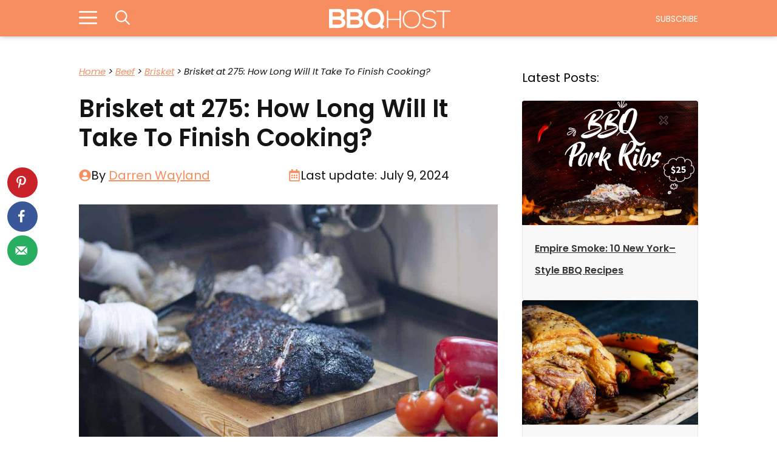

--- FILE ---
content_type: text/html; charset=UTF-8
request_url: https://bbqhost.com/brisket-at-275/
body_size: 30849
content:
<!DOCTYPE html>
<html lang="en-US" prefix="og: https://ogp.me/ns#">
<head>
	<meta charset="UTF-8">
	<link rel="dns-prefetch" href="//sa.searchatlas.com">
<link rel="preconnect" href="https://sa.searchatlas.com" crossorigin>
<meta name="otto" content="uuid=97cbebf1-3396-4e0b-aaf3-d6b826d885fc; type=wordpress; enabled=true; version=2.5.14"><script>window.__SA_DYO_INITIALIZED__=true;</script>
<!-- Hubbub v.2.25.2 https://morehubbub.com/ -->
<meta property="og:locale" content="en_US" />
<meta property="og:type" content="article" />
<meta property="og:title" content="Brisket at 275: How Long Will It Take To Finish Cooking?" />
<meta property="og:description" content="As most barbecue enthusiasts know, tough cuts like beef brisket need to cook for a long time at low temperatures. With that in mind, can you set the smoker to 275 degrees when making brisket?" />
<meta property="og:url" content="https://bbqhost.com/brisket-at-275/" />
<meta property="og:site_name" content="BBQ Host" />
<meta property="og:updated_time" content="2024-07-09T15:24:35+00:00" />
<meta property="article:published_time" content="2021-05-27T00:32:37+00:00" />
<meta property="article:modified_time" content="2024-07-09T15:24:35+00:00" />
<meta name="twitter:card" content="summary_large_image" />
<meta name="twitter:title" content="Brisket at 275: How Long Will It Take To Finish Cooking?" />
<meta name="twitter:description" content="As most barbecue enthusiasts know, tough cuts like beef brisket need to cook for a long time at low temperatures. With that in mind, can you set the smoker to 275 degrees when making brisket?" />
<meta class="flipboard-article" content="As most barbecue enthusiasts know, tough cuts like beef brisket need to cook for a long time at low temperatures. With that in mind, can you set the smoker to 275 degrees when making brisket?" />
<meta property="og:image" content="https://bbqhost.com/wp-content/uploads/2021/05/brisket-freshly-out-of-the-smoker.jpg" />
<meta name="twitter:image" content="https://bbqhost.com/wp-content/uploads/2021/05/brisket-freshly-out-of-the-smoker.jpg" />
<meta property="og:image:width" content="1200" />
<meta property="og:image:height" content="800" />
<!-- Hubbub v.2.25.2 https://morehubbub.com/ -->
<meta name="viewport" content="width=device-width, initial-scale=1"><!-- Google tag (gtag.js) consent mode dataLayer added by Site Kit -->
<script id="google_gtagjs-js-consent-mode-data-layer">
window.dataLayer = window.dataLayer || [];function gtag(){dataLayer.push(arguments);}
gtag('consent', 'default', {"ad_personalization":"denied","ad_storage":"denied","ad_user_data":"denied","analytics_storage":"denied","functionality_storage":"denied","security_storage":"denied","personalization_storage":"denied","region":["AT","BE","BG","CH","CY","CZ","DE","DK","EE","ES","FI","FR","GB","GR","HR","HU","IE","IS","IT","LI","LT","LU","LV","MT","NL","NO","PL","PT","RO","SE","SI","SK"],"wait_for_update":500});
window._googlesitekitConsentCategoryMap = {"statistics":["analytics_storage"],"marketing":["ad_storage","ad_user_data","ad_personalization"],"functional":["functionality_storage","security_storage"],"preferences":["personalization_storage"]};
window._googlesitekitConsents = {"ad_personalization":"denied","ad_storage":"denied","ad_user_data":"denied","analytics_storage":"denied","functionality_storage":"denied","security_storage":"denied","personalization_storage":"denied","region":["AT","BE","BG","CH","CY","CZ","DE","DK","EE","ES","FI","FR","GB","GR","HR","HU","IE","IS","IT","LI","LT","LU","LV","MT","NL","NO","PL","PT","RO","SE","SI","SK"],"wait_for_update":500};
</script>
<!-- End Google tag (gtag.js) consent mode dataLayer added by Site Kit -->

<!-- Search Engine Optimization by Rank Math PRO - https://rankmath.com/ -->
<title>Brisket At 275: How Long Will It Take To Finish Cooking?</title>
<meta name="description" content="As most barbecue enthusiasts know, tough cuts like beef brisket need to cook for a long time at low temperatures. With that in mind, can you set the smoker to"/>
<meta name="robots" content="follow, index, max-snippet:-1, max-video-preview:-1, max-image-preview:standard"/>
<link rel="canonical" href="https://bbqhost.com/brisket-at-275/" />
<meta property="og:locale" content="en_US" />
<meta property="og:type" content="article" />
<meta property="og:title" content="Brisket At 275: How Long Will It Take To Finish Cooking?" />
<meta property="og:description" content="As most barbecue enthusiasts know, tough cuts like beef brisket need to cook for a long time at low temperatures. With that in mind, can you set the smoker to" />
<meta property="og:url" content="https://bbqhost.com/brisket-at-275/" />
<meta property="og:site_name" content="BBQ Host" />
<meta property="article:publisher" content="https://www.facebook.com/BBQHost/" />
<meta property="article:author" content="https://www.facebook.com/bbqhost/" />
<meta property="article:section" content="Brisket" />
<meta property="og:updated_time" content="2024-07-09T15:24:35-04:00" />
<meta property="fb:app_id" content="1652905035525565" />
<meta property="og:image" content="https://bbqhost.com/wp-content/uploads/2021/05/brisket-freshly-out-of-the-smoker.jpg" />
<meta property="og:image:secure_url" content="https://bbqhost.com/wp-content/uploads/2021/05/brisket-freshly-out-of-the-smoker.jpg" />
<meta property="og:image:width" content="1200" />
<meta property="og:image:height" content="800" />
<meta property="og:image:alt" content="brisket freshly out of the smoker" />
<meta property="og:image:type" content="image/jpeg" />
<meta property="article:published_time" content="2021-05-27T00:32:37-04:00" />
<meta property="article:modified_time" content="2024-07-09T15:24:35-04:00" />
<meta name="twitter:card" content="summary_large_image" />
<meta name="twitter:title" content="Brisket At 275: How Long Will It Take To Finish Cooking?" />
<meta name="twitter:description" content="As most barbecue enthusiasts know, tough cuts like beef brisket need to cook for a long time at low temperatures. With that in mind, can you set the smoker to" />
<meta name="twitter:site" content="@BBQHost" />
<meta name="twitter:creator" content="@bbqhost" />
<meta name="twitter:image" content="https://bbqhost.com/wp-content/uploads/2021/05/brisket-freshly-out-of-the-smoker.jpg" />
<meta name="twitter:label1" content="Written by" />
<meta name="twitter:data1" content="Darren Wayland" />
<meta name="twitter:label2" content="Time to read" />
<meta name="twitter:data2" content="6 minutes" />
<script type="application/ld+json" class="rank-math-schema-pro">{"@context":"https://schema.org","@graph":[{"@type":"Place","@id":"https://bbqhost.com/#place","address":{"@type":"PostalAddress","streetAddress":"1309 Coffeen Avenue STE 1200","addressLocality":"Sheridan","addressRegion":"Wyoming","postalCode":"82801","addressCountry":"United States"}},{"@type":"Organization","@id":"https://bbqhost.com/#organization","name":"BBQ Host","url":"https://bbqhost.com","sameAs":["https://www.facebook.com/BBQHost/","https://twitter.com/BBQHost","https://www.instagram.com/bbqhostshop/","https://www.pinterest.com/bbqhost/"],"email":"info@bbqhost.com","address":{"@type":"PostalAddress","streetAddress":"1309 Coffeen Avenue STE 1200","addressLocality":"Sheridan","addressRegion":"Wyoming","postalCode":"82801","addressCountry":"United States"},"logo":{"@type":"ImageObject","@id":"https://bbqhost.com/#logo","url":"https://bbqhost.com/wp-content/uploads/2023/11/logo-white.png","contentUrl":"https://bbqhost.com/wp-content/uploads/2023/11/logo-white.png","caption":"BBQ Host","inLanguage":"en-US","width":"2263","height":"390"},"contactPoint":[{"@type":"ContactPoint","telephone":"+1-307-219-3783","contactType":"customer support"}],"description":"BBQHost.com is Home for everything BBQ\u2013 you\u2019ll find all the information you need to make your next barbecue a roaring success. Whether you\u2019re preparing to smoke your first beef brisket, grilling a batch of juicy steak &amp; cheeseburgers or researching and comparing grills to buy, Your BBQ Host is here to guide you on your journey.","legalName":"BBQHost.com","location":{"@id":"https://bbqhost.com/#place"}},{"@type":"WebSite","@id":"https://bbqhost.com/#website","url":"https://bbqhost.com","name":"BBQ Host","alternateName":"BBQHost.com","publisher":{"@id":"https://bbqhost.com/#organization"},"inLanguage":"en-US"},{"@type":"ImageObject","@id":"https://bbqhost.com/wp-content/uploads/2021/05/brisket-freshly-out-of-the-smoker.jpg","url":"https://bbqhost.com/wp-content/uploads/2021/05/brisket-freshly-out-of-the-smoker.jpg","width":"1200","height":"800","caption":"brisket freshly out of the smoker","inLanguage":"en-US"},{"@type":"BreadcrumbList","@id":"https://bbqhost.com/brisket-at-275/#breadcrumb","itemListElement":[{"@type":"ListItem","position":"1","item":{"@id":"https://bbqhost.com","name":"Home"}},{"@type":"ListItem","position":"2","item":{"@id":"https://bbqhost.com/beef/","name":"Beef"}},{"@type":"ListItem","position":"3","item":{"@id":"https://bbqhost.com/beef/brisket/","name":"Brisket"}},{"@type":"ListItem","position":"4","item":{"@id":"https://bbqhost.com/brisket-at-275/","name":"Brisket at 275: How Long Will It Take To Finish Cooking?"}}]},{"@type":"WebPage","@id":"https://bbqhost.com/brisket-at-275/#webpage","url":"https://bbqhost.com/brisket-at-275/","name":"Brisket At 275: How Long Will It Take To Finish Cooking?","datePublished":"2021-05-27T00:32:37-04:00","dateModified":"2024-07-09T15:24:35-04:00","isPartOf":{"@id":"https://bbqhost.com/#website"},"primaryImageOfPage":{"@id":"https://bbqhost.com/wp-content/uploads/2021/05/brisket-freshly-out-of-the-smoker.jpg"},"inLanguage":"en-US","breadcrumb":{"@id":"https://bbqhost.com/brisket-at-275/#breadcrumb"}},{"@type":"Person","@id":"https://bbqhost.com/author/darren/","name":"Darren Wayland","url":"https://bbqhost.com/author/darren/","image":{"@type":"ImageObject","@id":"https://secure.gravatar.com/avatar/f45d7670df105062b7866d221a0b00fd5b6a9897190c6ae4b486f956e665e03d?s=96&amp;d=retro&amp;r=pg","url":"https://secure.gravatar.com/avatar/f45d7670df105062b7866d221a0b00fd5b6a9897190c6ae4b486f956e665e03d?s=96&amp;d=retro&amp;r=pg","caption":"Darren Wayland","inLanguage":"en-US"},"sameAs":["https://www.facebook.com/bbqhost/","https://twitter.com/bbqhost","https://www.pinterest.com/bbqhost/"],"worksFor":{"@id":"https://bbqhost.com/#organization"}},{"@type":"BlogPosting","headline":"Brisket At 275: How Long Will It Take To Finish Cooking?","datePublished":"2021-05-27T00:32:37-04:00","dateModified":"2024-07-09T15:24:35-04:00","articleSection":"Brisket","author":{"@id":"https://bbqhost.com/author/darren/","name":"Darren Wayland"},"publisher":{"@id":"https://bbqhost.com/#organization"},"description":"As most barbecue enthusiasts know, tough cuts like beef brisket need to cook for a long time at low temperatures. With that in mind, can you set the smoker to","name":"Brisket At 275: How Long Will It Take To Finish Cooking?","@id":"https://bbqhost.com/brisket-at-275/#richSnippet","isPartOf":{"@id":"https://bbqhost.com/brisket-at-275/#webpage"},"image":{"@id":"https://bbqhost.com/wp-content/uploads/2021/05/brisket-freshly-out-of-the-smoker.jpg"},"inLanguage":"en-US","mainEntityOfPage":{"@id":"https://bbqhost.com/brisket-at-275/#webpage"}}]}</script>
<!-- /Rank Math WordPress SEO plugin -->

<link rel='dns-prefetch' href='//bbqhost.com' />
<link rel='dns-prefetch' href='//scripts.mediavine.com' />
<link rel='dns-prefetch' href='//news.google.com' />
<link rel='dns-prefetch' href='//www.googletagmanager.com' />
<link href='https://fonts.gstatic.com' crossorigin rel='preconnect' />
<link href='https://fonts.googleapis.com' crossorigin rel='preconnect' />
<link rel="alternate" type="application/rss+xml" title="BBQ Host &raquo; Feed" href="https://bbqhost.com/feed/" />
<link rel="alternate" type="application/rss+xml" title="BBQ Host &raquo; Comments Feed" href="https://bbqhost.com/comments/feed/" />
<link rel="alternate" type="application/rss+xml" title="BBQ Host &raquo; Brisket at 275: How Long Will It Take To Finish Cooking? Comments Feed" href="https://bbqhost.com/brisket-at-275/feed/" />
<link rel="alternate" title="oEmbed (JSON)" type="application/json+oembed" href="https://bbqhost.com/wp-json/oembed/1.0/embed?url=https%3A%2F%2Fbbqhost.com%2Fbrisket-at-275%2F" />
<link rel="alternate" title="oEmbed (XML)" type="text/xml+oembed" href="https://bbqhost.com/wp-json/oembed/1.0/embed?url=https%3A%2F%2Fbbqhost.com%2Fbrisket-at-275%2F&#038;format=xml" />
<style id='wp-img-auto-sizes-contain-inline-css'>
img:is([sizes=auto i],[sizes^="auto," i]){contain-intrinsic-size:3000px 1500px}
/*# sourceURL=wp-img-auto-sizes-contain-inline-css */
</style>
<style id='wp-emoji-styles-inline-css'>

	img.wp-smiley, img.emoji {
		display: inline !important;
		border: none !important;
		box-shadow: none !important;
		height: 1em !important;
		width: 1em !important;
		margin: 0 0.07em !important;
		vertical-align: -0.1em !important;
		background: none !important;
		padding: 0 !important;
	}
/*# sourceURL=wp-emoji-styles-inline-css */
</style>
<style id='wp-block-library-inline-css'>
:root{--wp-block-synced-color:#7a00df;--wp-block-synced-color--rgb:122,0,223;--wp-bound-block-color:var(--wp-block-synced-color);--wp-editor-canvas-background:#ddd;--wp-admin-theme-color:#007cba;--wp-admin-theme-color--rgb:0,124,186;--wp-admin-theme-color-darker-10:#006ba1;--wp-admin-theme-color-darker-10--rgb:0,107,160.5;--wp-admin-theme-color-darker-20:#005a87;--wp-admin-theme-color-darker-20--rgb:0,90,135;--wp-admin-border-width-focus:2px}@media (min-resolution:192dpi){:root{--wp-admin-border-width-focus:1.5px}}.wp-element-button{cursor:pointer}:root .has-very-light-gray-background-color{background-color:#eee}:root .has-very-dark-gray-background-color{background-color:#313131}:root .has-very-light-gray-color{color:#eee}:root .has-very-dark-gray-color{color:#313131}:root .has-vivid-green-cyan-to-vivid-cyan-blue-gradient-background{background:linear-gradient(135deg,#00d084,#0693e3)}:root .has-purple-crush-gradient-background{background:linear-gradient(135deg,#34e2e4,#4721fb 50%,#ab1dfe)}:root .has-hazy-dawn-gradient-background{background:linear-gradient(135deg,#faaca8,#dad0ec)}:root .has-subdued-olive-gradient-background{background:linear-gradient(135deg,#fafae1,#67a671)}:root .has-atomic-cream-gradient-background{background:linear-gradient(135deg,#fdd79a,#004a59)}:root .has-nightshade-gradient-background{background:linear-gradient(135deg,#330968,#31cdcf)}:root .has-midnight-gradient-background{background:linear-gradient(135deg,#020381,#2874fc)}:root{--wp--preset--font-size--normal:16px;--wp--preset--font-size--huge:42px}.has-regular-font-size{font-size:1em}.has-larger-font-size{font-size:2.625em}.has-normal-font-size{font-size:var(--wp--preset--font-size--normal)}.has-huge-font-size{font-size:var(--wp--preset--font-size--huge)}.has-text-align-center{text-align:center}.has-text-align-left{text-align:left}.has-text-align-right{text-align:right}.has-fit-text{white-space:nowrap!important}#end-resizable-editor-section{display:none}.aligncenter{clear:both}.items-justified-left{justify-content:flex-start}.items-justified-center{justify-content:center}.items-justified-right{justify-content:flex-end}.items-justified-space-between{justify-content:space-between}.screen-reader-text{border:0;clip-path:inset(50%);height:1px;margin:-1px;overflow:hidden;padding:0;position:absolute;width:1px;word-wrap:normal!important}.screen-reader-text:focus{background-color:#ddd;clip-path:none;color:#444;display:block;font-size:1em;height:auto;left:5px;line-height:normal;padding:15px 23px 14px;text-decoration:none;top:5px;width:auto;z-index:100000}html :where(.has-border-color){border-style:solid}html :where([style*=border-top-color]){border-top-style:solid}html :where([style*=border-right-color]){border-right-style:solid}html :where([style*=border-bottom-color]){border-bottom-style:solid}html :where([style*=border-left-color]){border-left-style:solid}html :where([style*=border-width]){border-style:solid}html :where([style*=border-top-width]){border-top-style:solid}html :where([style*=border-right-width]){border-right-style:solid}html :where([style*=border-bottom-width]){border-bottom-style:solid}html :where([style*=border-left-width]){border-left-style:solid}html :where(img[class*=wp-image-]){height:auto;max-width:100%}:where(figure){margin:0 0 1em}html :where(.is-position-sticky){--wp-admin--admin-bar--position-offset:var(--wp-admin--admin-bar--height,0px)}@media screen and (max-width:600px){html :where(.is-position-sticky){--wp-admin--admin-bar--position-offset:0px}}

/*# sourceURL=wp-block-library-inline-css */
</style><style id='wp-block-avatar-inline-css'>
.wp-block-avatar{line-height:0}.wp-block-avatar,.wp-block-avatar img{box-sizing:border-box}.wp-block-avatar.aligncenter{text-align:center}
/*# sourceURL=https://bbqhost.com/wp-includes/blocks/avatar/style.min.css */
</style>
<style id='wp-block-heading-inline-css'>
h1:where(.wp-block-heading).has-background,h2:where(.wp-block-heading).has-background,h3:where(.wp-block-heading).has-background,h4:where(.wp-block-heading).has-background,h5:where(.wp-block-heading).has-background,h6:where(.wp-block-heading).has-background{padding:1.25em 2.375em}h1.has-text-align-left[style*=writing-mode]:where([style*=vertical-lr]),h1.has-text-align-right[style*=writing-mode]:where([style*=vertical-rl]),h2.has-text-align-left[style*=writing-mode]:where([style*=vertical-lr]),h2.has-text-align-right[style*=writing-mode]:where([style*=vertical-rl]),h3.has-text-align-left[style*=writing-mode]:where([style*=vertical-lr]),h3.has-text-align-right[style*=writing-mode]:where([style*=vertical-rl]),h4.has-text-align-left[style*=writing-mode]:where([style*=vertical-lr]),h4.has-text-align-right[style*=writing-mode]:where([style*=vertical-rl]),h5.has-text-align-left[style*=writing-mode]:where([style*=vertical-lr]),h5.has-text-align-right[style*=writing-mode]:where([style*=vertical-rl]),h6.has-text-align-left[style*=writing-mode]:where([style*=vertical-lr]),h6.has-text-align-right[style*=writing-mode]:where([style*=vertical-rl]){rotate:180deg}
/*# sourceURL=https://bbqhost.com/wp-includes/blocks/heading/style.min.css */
</style>
<style id='wp-block-image-inline-css'>
.wp-block-image>a,.wp-block-image>figure>a{display:inline-block}.wp-block-image img{box-sizing:border-box;height:auto;max-width:100%;vertical-align:bottom}@media not (prefers-reduced-motion){.wp-block-image img.hide{visibility:hidden}.wp-block-image img.show{animation:show-content-image .4s}}.wp-block-image[style*=border-radius] img,.wp-block-image[style*=border-radius]>a{border-radius:inherit}.wp-block-image.has-custom-border img{box-sizing:border-box}.wp-block-image.aligncenter{text-align:center}.wp-block-image.alignfull>a,.wp-block-image.alignwide>a{width:100%}.wp-block-image.alignfull img,.wp-block-image.alignwide img{height:auto;width:100%}.wp-block-image .aligncenter,.wp-block-image .alignleft,.wp-block-image .alignright,.wp-block-image.aligncenter,.wp-block-image.alignleft,.wp-block-image.alignright{display:table}.wp-block-image .aligncenter>figcaption,.wp-block-image .alignleft>figcaption,.wp-block-image .alignright>figcaption,.wp-block-image.aligncenter>figcaption,.wp-block-image.alignleft>figcaption,.wp-block-image.alignright>figcaption{caption-side:bottom;display:table-caption}.wp-block-image .alignleft{float:left;margin:.5em 1em .5em 0}.wp-block-image .alignright{float:right;margin:.5em 0 .5em 1em}.wp-block-image .aligncenter{margin-left:auto;margin-right:auto}.wp-block-image :where(figcaption){margin-bottom:1em;margin-top:.5em}.wp-block-image.is-style-circle-mask img{border-radius:9999px}@supports ((-webkit-mask-image:none) or (mask-image:none)) or (-webkit-mask-image:none){.wp-block-image.is-style-circle-mask img{border-radius:0;-webkit-mask-image:url('data:image/svg+xml;utf8,<svg viewBox="0 0 100 100" xmlns="http://www.w3.org/2000/svg"><circle cx="50" cy="50" r="50"/></svg>');mask-image:url('data:image/svg+xml;utf8,<svg viewBox="0 0 100 100" xmlns="http://www.w3.org/2000/svg"><circle cx="50" cy="50" r="50"/></svg>');mask-mode:alpha;-webkit-mask-position:center;mask-position:center;-webkit-mask-repeat:no-repeat;mask-repeat:no-repeat;-webkit-mask-size:contain;mask-size:contain}}:root :where(.wp-block-image.is-style-rounded img,.wp-block-image .is-style-rounded img){border-radius:9999px}.wp-block-image figure{margin:0}.wp-lightbox-container{display:flex;flex-direction:column;position:relative}.wp-lightbox-container img{cursor:zoom-in}.wp-lightbox-container img:hover+button{opacity:1}.wp-lightbox-container button{align-items:center;backdrop-filter:blur(16px) saturate(180%);background-color:#5a5a5a40;border:none;border-radius:4px;cursor:zoom-in;display:flex;height:20px;justify-content:center;opacity:0;padding:0;position:absolute;right:16px;text-align:center;top:16px;width:20px;z-index:100}@media not (prefers-reduced-motion){.wp-lightbox-container button{transition:opacity .2s ease}}.wp-lightbox-container button:focus-visible{outline:3px auto #5a5a5a40;outline:3px auto -webkit-focus-ring-color;outline-offset:3px}.wp-lightbox-container button:hover{cursor:pointer;opacity:1}.wp-lightbox-container button:focus{opacity:1}.wp-lightbox-container button:focus,.wp-lightbox-container button:hover,.wp-lightbox-container button:not(:hover):not(:active):not(.has-background){background-color:#5a5a5a40;border:none}.wp-lightbox-overlay{box-sizing:border-box;cursor:zoom-out;height:100vh;left:0;overflow:hidden;position:fixed;top:0;visibility:hidden;width:100%;z-index:100000}.wp-lightbox-overlay .close-button{align-items:center;cursor:pointer;display:flex;justify-content:center;min-height:40px;min-width:40px;padding:0;position:absolute;right:calc(env(safe-area-inset-right) + 16px);top:calc(env(safe-area-inset-top) + 16px);z-index:5000000}.wp-lightbox-overlay .close-button:focus,.wp-lightbox-overlay .close-button:hover,.wp-lightbox-overlay .close-button:not(:hover):not(:active):not(.has-background){background:none;border:none}.wp-lightbox-overlay .lightbox-image-container{height:var(--wp--lightbox-container-height);left:50%;overflow:hidden;position:absolute;top:50%;transform:translate(-50%,-50%);transform-origin:top left;width:var(--wp--lightbox-container-width);z-index:9999999999}.wp-lightbox-overlay .wp-block-image{align-items:center;box-sizing:border-box;display:flex;height:100%;justify-content:center;margin:0;position:relative;transform-origin:0 0;width:100%;z-index:3000000}.wp-lightbox-overlay .wp-block-image img{height:var(--wp--lightbox-image-height);min-height:var(--wp--lightbox-image-height);min-width:var(--wp--lightbox-image-width);width:var(--wp--lightbox-image-width)}.wp-lightbox-overlay .wp-block-image figcaption{display:none}.wp-lightbox-overlay button{background:none;border:none}.wp-lightbox-overlay .scrim{background-color:#fff;height:100%;opacity:.9;position:absolute;width:100%;z-index:2000000}.wp-lightbox-overlay.active{visibility:visible}@media not (prefers-reduced-motion){.wp-lightbox-overlay.active{animation:turn-on-visibility .25s both}.wp-lightbox-overlay.active img{animation:turn-on-visibility .35s both}.wp-lightbox-overlay.show-closing-animation:not(.active){animation:turn-off-visibility .35s both}.wp-lightbox-overlay.show-closing-animation:not(.active) img{animation:turn-off-visibility .25s both}.wp-lightbox-overlay.zoom.active{animation:none;opacity:1;visibility:visible}.wp-lightbox-overlay.zoom.active .lightbox-image-container{animation:lightbox-zoom-in .4s}.wp-lightbox-overlay.zoom.active .lightbox-image-container img{animation:none}.wp-lightbox-overlay.zoom.active .scrim{animation:turn-on-visibility .4s forwards}.wp-lightbox-overlay.zoom.show-closing-animation:not(.active){animation:none}.wp-lightbox-overlay.zoom.show-closing-animation:not(.active) .lightbox-image-container{animation:lightbox-zoom-out .4s}.wp-lightbox-overlay.zoom.show-closing-animation:not(.active) .lightbox-image-container img{animation:none}.wp-lightbox-overlay.zoom.show-closing-animation:not(.active) .scrim{animation:turn-off-visibility .4s forwards}}@keyframes show-content-image{0%{visibility:hidden}99%{visibility:hidden}to{visibility:visible}}@keyframes turn-on-visibility{0%{opacity:0}to{opacity:1}}@keyframes turn-off-visibility{0%{opacity:1;visibility:visible}99%{opacity:0;visibility:visible}to{opacity:0;visibility:hidden}}@keyframes lightbox-zoom-in{0%{transform:translate(calc((-100vw + var(--wp--lightbox-scrollbar-width))/2 + var(--wp--lightbox-initial-left-position)),calc(-50vh + var(--wp--lightbox-initial-top-position))) scale(var(--wp--lightbox-scale))}to{transform:translate(-50%,-50%) scale(1)}}@keyframes lightbox-zoom-out{0%{transform:translate(-50%,-50%) scale(1);visibility:visible}99%{visibility:visible}to{transform:translate(calc((-100vw + var(--wp--lightbox-scrollbar-width))/2 + var(--wp--lightbox-initial-left-position)),calc(-50vh + var(--wp--lightbox-initial-top-position))) scale(var(--wp--lightbox-scale));visibility:hidden}}
/*# sourceURL=https://bbqhost.com/wp-includes/blocks/image/style.min.css */
</style>
<style id='wp-block-post-author-biography-inline-css'>
.wp-block-post-author-biography{box-sizing:border-box}
/*# sourceURL=https://bbqhost.com/wp-includes/blocks/post-author-biography/style.min.css */
</style>
<style id='wp-block-post-author-name-inline-css'>
.wp-block-post-author-name{box-sizing:border-box}
/*# sourceURL=https://bbqhost.com/wp-includes/blocks/post-author-name/style.min.css */
</style>
<style id='wp-block-post-title-inline-css'>
.wp-block-post-title{box-sizing:border-box;word-break:break-word}.wp-block-post-title :where(a){display:inline-block;font-family:inherit;font-size:inherit;font-style:inherit;font-weight:inherit;letter-spacing:inherit;line-height:inherit;text-decoration:inherit}
/*# sourceURL=https://bbqhost.com/wp-includes/blocks/post-title/style.min.css */
</style>
<style id='wp-block-columns-inline-css'>
.wp-block-columns{box-sizing:border-box;display:flex;flex-wrap:wrap!important}@media (min-width:782px){.wp-block-columns{flex-wrap:nowrap!important}}.wp-block-columns{align-items:normal!important}.wp-block-columns.are-vertically-aligned-top{align-items:flex-start}.wp-block-columns.are-vertically-aligned-center{align-items:center}.wp-block-columns.are-vertically-aligned-bottom{align-items:flex-end}@media (max-width:781px){.wp-block-columns:not(.is-not-stacked-on-mobile)>.wp-block-column{flex-basis:100%!important}}@media (min-width:782px){.wp-block-columns:not(.is-not-stacked-on-mobile)>.wp-block-column{flex-basis:0;flex-grow:1}.wp-block-columns:not(.is-not-stacked-on-mobile)>.wp-block-column[style*=flex-basis]{flex-grow:0}}.wp-block-columns.is-not-stacked-on-mobile{flex-wrap:nowrap!important}.wp-block-columns.is-not-stacked-on-mobile>.wp-block-column{flex-basis:0;flex-grow:1}.wp-block-columns.is-not-stacked-on-mobile>.wp-block-column[style*=flex-basis]{flex-grow:0}:where(.wp-block-columns){margin-bottom:1.75em}:where(.wp-block-columns.has-background){padding:1.25em 2.375em}.wp-block-column{flex-grow:1;min-width:0;overflow-wrap:break-word;word-break:break-word}.wp-block-column.is-vertically-aligned-top{align-self:flex-start}.wp-block-column.is-vertically-aligned-center{align-self:center}.wp-block-column.is-vertically-aligned-bottom{align-self:flex-end}.wp-block-column.is-vertically-aligned-stretch{align-self:stretch}.wp-block-column.is-vertically-aligned-bottom,.wp-block-column.is-vertically-aligned-center,.wp-block-column.is-vertically-aligned-top{width:100%}
/*# sourceURL=https://bbqhost.com/wp-includes/blocks/columns/style.min.css */
</style>
<style id='wp-block-group-inline-css'>
.wp-block-group{box-sizing:border-box}:where(.wp-block-group.wp-block-group-is-layout-constrained){position:relative}
/*# sourceURL=https://bbqhost.com/wp-includes/blocks/group/style.min.css */
</style>
<style id='wp-block-paragraph-inline-css'>
.is-small-text{font-size:.875em}.is-regular-text{font-size:1em}.is-large-text{font-size:2.25em}.is-larger-text{font-size:3em}.has-drop-cap:not(:focus):first-letter{float:left;font-size:8.4em;font-style:normal;font-weight:100;line-height:.68;margin:.05em .1em 0 0;text-transform:uppercase}body.rtl .has-drop-cap:not(:focus):first-letter{float:none;margin-left:.1em}p.has-drop-cap.has-background{overflow:hidden}:root :where(p.has-background){padding:1.25em 2.375em}:where(p.has-text-color:not(.has-link-color)) a{color:inherit}p.has-text-align-left[style*="writing-mode:vertical-lr"],p.has-text-align-right[style*="writing-mode:vertical-rl"]{rotate:180deg}
/*# sourceURL=https://bbqhost.com/wp-includes/blocks/paragraph/style.min.css */
</style>
<style id='wp-block-spacer-inline-css'>
.wp-block-spacer{clear:both}
/*# sourceURL=https://bbqhost.com/wp-includes/blocks/spacer/style.min.css */
</style>
<style id='global-styles-inline-css'>
:root{--wp--preset--aspect-ratio--square: 1;--wp--preset--aspect-ratio--4-3: 4/3;--wp--preset--aspect-ratio--3-4: 3/4;--wp--preset--aspect-ratio--3-2: 3/2;--wp--preset--aspect-ratio--2-3: 2/3;--wp--preset--aspect-ratio--16-9: 16/9;--wp--preset--aspect-ratio--9-16: 9/16;--wp--preset--color--black: #000000;--wp--preset--color--cyan-bluish-gray: #abb8c3;--wp--preset--color--white: #ffffff;--wp--preset--color--pale-pink: #f78da7;--wp--preset--color--vivid-red: #cf2e2e;--wp--preset--color--luminous-vivid-orange: #ff6900;--wp--preset--color--luminous-vivid-amber: #fcb900;--wp--preset--color--light-green-cyan: #7bdcb5;--wp--preset--color--vivid-green-cyan: #00d084;--wp--preset--color--pale-cyan-blue: #8ed1fc;--wp--preset--color--vivid-cyan-blue: #0693e3;--wp--preset--color--vivid-purple: #9b51e0;--wp--preset--color--primary-color: var(--primary-color);--wp--preset--color--secondary-color: var(--secondary-color);--wp--preset--color--nuetral-color: var(--nuetral-color);--wp--preset--color--white-color: var(--white-color);--wp--preset--color--text-color: var(--text-color);--wp--preset--gradient--vivid-cyan-blue-to-vivid-purple: linear-gradient(135deg,rgb(6,147,227) 0%,rgb(155,81,224) 100%);--wp--preset--gradient--light-green-cyan-to-vivid-green-cyan: linear-gradient(135deg,rgb(122,220,180) 0%,rgb(0,208,130) 100%);--wp--preset--gradient--luminous-vivid-amber-to-luminous-vivid-orange: linear-gradient(135deg,rgb(252,185,0) 0%,rgb(255,105,0) 100%);--wp--preset--gradient--luminous-vivid-orange-to-vivid-red: linear-gradient(135deg,rgb(255,105,0) 0%,rgb(207,46,46) 100%);--wp--preset--gradient--very-light-gray-to-cyan-bluish-gray: linear-gradient(135deg,rgb(238,238,238) 0%,rgb(169,184,195) 100%);--wp--preset--gradient--cool-to-warm-spectrum: linear-gradient(135deg,rgb(74,234,220) 0%,rgb(151,120,209) 20%,rgb(207,42,186) 40%,rgb(238,44,130) 60%,rgb(251,105,98) 80%,rgb(254,248,76) 100%);--wp--preset--gradient--blush-light-purple: linear-gradient(135deg,rgb(255,206,236) 0%,rgb(152,150,240) 100%);--wp--preset--gradient--blush-bordeaux: linear-gradient(135deg,rgb(254,205,165) 0%,rgb(254,45,45) 50%,rgb(107,0,62) 100%);--wp--preset--gradient--luminous-dusk: linear-gradient(135deg,rgb(255,203,112) 0%,rgb(199,81,192) 50%,rgb(65,88,208) 100%);--wp--preset--gradient--pale-ocean: linear-gradient(135deg,rgb(255,245,203) 0%,rgb(182,227,212) 50%,rgb(51,167,181) 100%);--wp--preset--gradient--electric-grass: linear-gradient(135deg,rgb(202,248,128) 0%,rgb(113,206,126) 100%);--wp--preset--gradient--midnight: linear-gradient(135deg,rgb(2,3,129) 0%,rgb(40,116,252) 100%);--wp--preset--font-size--small: 13px;--wp--preset--font-size--medium: 20px;--wp--preset--font-size--large: 36px;--wp--preset--font-size--x-large: 42px;--wp--preset--spacing--20: 0.44rem;--wp--preset--spacing--30: 0.67rem;--wp--preset--spacing--40: 1rem;--wp--preset--spacing--50: 1.5rem;--wp--preset--spacing--60: 2.25rem;--wp--preset--spacing--70: 3.38rem;--wp--preset--spacing--80: 5.06rem;--wp--preset--shadow--natural: 6px 6px 9px rgba(0, 0, 0, 0.2);--wp--preset--shadow--deep: 12px 12px 50px rgba(0, 0, 0, 0.4);--wp--preset--shadow--sharp: 6px 6px 0px rgba(0, 0, 0, 0.2);--wp--preset--shadow--outlined: 6px 6px 0px -3px rgb(255, 255, 255), 6px 6px rgb(0, 0, 0);--wp--preset--shadow--crisp: 6px 6px 0px rgb(0, 0, 0);}:where(.is-layout-flex){gap: 0.5em;}:where(.is-layout-grid){gap: 0.5em;}body .is-layout-flex{display: flex;}.is-layout-flex{flex-wrap: wrap;align-items: center;}.is-layout-flex > :is(*, div){margin: 0;}body .is-layout-grid{display: grid;}.is-layout-grid > :is(*, div){margin: 0;}:where(.wp-block-columns.is-layout-flex){gap: 2em;}:where(.wp-block-columns.is-layout-grid){gap: 2em;}:where(.wp-block-post-template.is-layout-flex){gap: 1.25em;}:where(.wp-block-post-template.is-layout-grid){gap: 1.25em;}.has-black-color{color: var(--wp--preset--color--black) !important;}.has-cyan-bluish-gray-color{color: var(--wp--preset--color--cyan-bluish-gray) !important;}.has-white-color{color: var(--wp--preset--color--white) !important;}.has-pale-pink-color{color: var(--wp--preset--color--pale-pink) !important;}.has-vivid-red-color{color: var(--wp--preset--color--vivid-red) !important;}.has-luminous-vivid-orange-color{color: var(--wp--preset--color--luminous-vivid-orange) !important;}.has-luminous-vivid-amber-color{color: var(--wp--preset--color--luminous-vivid-amber) !important;}.has-light-green-cyan-color{color: var(--wp--preset--color--light-green-cyan) !important;}.has-vivid-green-cyan-color{color: var(--wp--preset--color--vivid-green-cyan) !important;}.has-pale-cyan-blue-color{color: var(--wp--preset--color--pale-cyan-blue) !important;}.has-vivid-cyan-blue-color{color: var(--wp--preset--color--vivid-cyan-blue) !important;}.has-vivid-purple-color{color: var(--wp--preset--color--vivid-purple) !important;}.has-black-background-color{background-color: var(--wp--preset--color--black) !important;}.has-cyan-bluish-gray-background-color{background-color: var(--wp--preset--color--cyan-bluish-gray) !important;}.has-white-background-color{background-color: var(--wp--preset--color--white) !important;}.has-pale-pink-background-color{background-color: var(--wp--preset--color--pale-pink) !important;}.has-vivid-red-background-color{background-color: var(--wp--preset--color--vivid-red) !important;}.has-luminous-vivid-orange-background-color{background-color: var(--wp--preset--color--luminous-vivid-orange) !important;}.has-luminous-vivid-amber-background-color{background-color: var(--wp--preset--color--luminous-vivid-amber) !important;}.has-light-green-cyan-background-color{background-color: var(--wp--preset--color--light-green-cyan) !important;}.has-vivid-green-cyan-background-color{background-color: var(--wp--preset--color--vivid-green-cyan) !important;}.has-pale-cyan-blue-background-color{background-color: var(--wp--preset--color--pale-cyan-blue) !important;}.has-vivid-cyan-blue-background-color{background-color: var(--wp--preset--color--vivid-cyan-blue) !important;}.has-vivid-purple-background-color{background-color: var(--wp--preset--color--vivid-purple) !important;}.has-black-border-color{border-color: var(--wp--preset--color--black) !important;}.has-cyan-bluish-gray-border-color{border-color: var(--wp--preset--color--cyan-bluish-gray) !important;}.has-white-border-color{border-color: var(--wp--preset--color--white) !important;}.has-pale-pink-border-color{border-color: var(--wp--preset--color--pale-pink) !important;}.has-vivid-red-border-color{border-color: var(--wp--preset--color--vivid-red) !important;}.has-luminous-vivid-orange-border-color{border-color: var(--wp--preset--color--luminous-vivid-orange) !important;}.has-luminous-vivid-amber-border-color{border-color: var(--wp--preset--color--luminous-vivid-amber) !important;}.has-light-green-cyan-border-color{border-color: var(--wp--preset--color--light-green-cyan) !important;}.has-vivid-green-cyan-border-color{border-color: var(--wp--preset--color--vivid-green-cyan) !important;}.has-pale-cyan-blue-border-color{border-color: var(--wp--preset--color--pale-cyan-blue) !important;}.has-vivid-cyan-blue-border-color{border-color: var(--wp--preset--color--vivid-cyan-blue) !important;}.has-vivid-purple-border-color{border-color: var(--wp--preset--color--vivid-purple) !important;}.has-vivid-cyan-blue-to-vivid-purple-gradient-background{background: var(--wp--preset--gradient--vivid-cyan-blue-to-vivid-purple) !important;}.has-light-green-cyan-to-vivid-green-cyan-gradient-background{background: var(--wp--preset--gradient--light-green-cyan-to-vivid-green-cyan) !important;}.has-luminous-vivid-amber-to-luminous-vivid-orange-gradient-background{background: var(--wp--preset--gradient--luminous-vivid-amber-to-luminous-vivid-orange) !important;}.has-luminous-vivid-orange-to-vivid-red-gradient-background{background: var(--wp--preset--gradient--luminous-vivid-orange-to-vivid-red) !important;}.has-very-light-gray-to-cyan-bluish-gray-gradient-background{background: var(--wp--preset--gradient--very-light-gray-to-cyan-bluish-gray) !important;}.has-cool-to-warm-spectrum-gradient-background{background: var(--wp--preset--gradient--cool-to-warm-spectrum) !important;}.has-blush-light-purple-gradient-background{background: var(--wp--preset--gradient--blush-light-purple) !important;}.has-blush-bordeaux-gradient-background{background: var(--wp--preset--gradient--blush-bordeaux) !important;}.has-luminous-dusk-gradient-background{background: var(--wp--preset--gradient--luminous-dusk) !important;}.has-pale-ocean-gradient-background{background: var(--wp--preset--gradient--pale-ocean) !important;}.has-electric-grass-gradient-background{background: var(--wp--preset--gradient--electric-grass) !important;}.has-midnight-gradient-background{background: var(--wp--preset--gradient--midnight) !important;}.has-small-font-size{font-size: var(--wp--preset--font-size--small) !important;}.has-medium-font-size{font-size: var(--wp--preset--font-size--medium) !important;}.has-large-font-size{font-size: var(--wp--preset--font-size--large) !important;}.has-x-large-font-size{font-size: var(--wp--preset--font-size--x-large) !important;}
:where(.wp-block-columns.is-layout-flex){gap: 2em;}:where(.wp-block-columns.is-layout-grid){gap: 2em;}
/*# sourceURL=global-styles-inline-css */
</style>
<style id='core-block-supports-inline-css'>
.wp-container-core-columns-is-layout-9d6595d7{flex-wrap:nowrap;}.wp-elements-261f621744fc93b755269a9b8c023532 a:where(:not(.wp-element-button)){color:var(--wp--preset--color--white-color);}.wp-elements-d538e4f20e490b1ca01112cb68585ac7 a:where(:not(.wp-element-button)){color:var(--wp--preset--color--white-color);}.wp-elements-3bec5585c84e902b995bd92bf231b25a a:where(:not(.wp-element-button)){color:var(--wp--preset--color--white-color);}.wp-elements-a9379ff7ada18d486ca736bcae78f4de a:where(:not(.wp-element-button)){color:var(--wp--preset--color--white-color);}
/*# sourceURL=core-block-supports-inline-css */
</style>

<style id='classic-theme-styles-inline-css'>
/*! This file is auto-generated */
.wp-block-button__link{color:#fff;background-color:#32373c;border-radius:9999px;box-shadow:none;text-decoration:none;padding:calc(.667em + 2px) calc(1.333em + 2px);font-size:1.125em}.wp-block-file__button{background:#32373c;color:#fff;text-decoration:none}
/*# sourceURL=/wp-includes/css/classic-themes.min.css */
</style>
<link rel='stylesheet' id='convertkit-broadcasts-css' href='https://bbqhost.com/wp-content/plugins/convertkit/resources/frontend/css/broadcasts.css?ver=3.1.5' media='all' />
<link rel='stylesheet' id='convertkit-button-css' href='https://bbqhost.com/wp-content/plugins/convertkit/resources/frontend/css/button.css?ver=3.1.5' media='all' />
<style id='wp-block-button-inline-css'>
.wp-block-button__link{align-content:center;box-sizing:border-box;cursor:pointer;display:inline-block;height:100%;text-align:center;word-break:break-word}.wp-block-button__link.aligncenter{text-align:center}.wp-block-button__link.alignright{text-align:right}:where(.wp-block-button__link){border-radius:9999px;box-shadow:none;padding:calc(.667em + 2px) calc(1.333em + 2px);text-decoration:none}.wp-block-button[style*=text-decoration] .wp-block-button__link{text-decoration:inherit}.wp-block-buttons>.wp-block-button.has-custom-width{max-width:none}.wp-block-buttons>.wp-block-button.has-custom-width .wp-block-button__link{width:100%}.wp-block-buttons>.wp-block-button.has-custom-font-size .wp-block-button__link{font-size:inherit}.wp-block-buttons>.wp-block-button.wp-block-button__width-25{width:calc(25% - var(--wp--style--block-gap, .5em)*.75)}.wp-block-buttons>.wp-block-button.wp-block-button__width-50{width:calc(50% - var(--wp--style--block-gap, .5em)*.5)}.wp-block-buttons>.wp-block-button.wp-block-button__width-75{width:calc(75% - var(--wp--style--block-gap, .5em)*.25)}.wp-block-buttons>.wp-block-button.wp-block-button__width-100{flex-basis:100%;width:100%}.wp-block-buttons.is-vertical>.wp-block-button.wp-block-button__width-25{width:25%}.wp-block-buttons.is-vertical>.wp-block-button.wp-block-button__width-50{width:50%}.wp-block-buttons.is-vertical>.wp-block-button.wp-block-button__width-75{width:75%}.wp-block-button.is-style-squared,.wp-block-button__link.wp-block-button.is-style-squared{border-radius:0}.wp-block-button.no-border-radius,.wp-block-button__link.no-border-radius{border-radius:0!important}:root :where(.wp-block-button .wp-block-button__link.is-style-outline),:root :where(.wp-block-button.is-style-outline>.wp-block-button__link){border:2px solid;padding:.667em 1.333em}:root :where(.wp-block-button .wp-block-button__link.is-style-outline:not(.has-text-color)),:root :where(.wp-block-button.is-style-outline>.wp-block-button__link:not(.has-text-color)){color:currentColor}:root :where(.wp-block-button .wp-block-button__link.is-style-outline:not(.has-background)),:root :where(.wp-block-button.is-style-outline>.wp-block-button__link:not(.has-background)){background-color:initial;background-image:none}
/*# sourceURL=https://bbqhost.com/wp-includes/blocks/button/style.min.css */
</style>
<link rel='stylesheet' id='convertkit-form-css' href='https://bbqhost.com/wp-content/plugins/convertkit/resources/frontend/css/form.css?ver=3.1.5' media='all' />
<link rel='stylesheet' id='convertkit-form-builder-field-css' href='https://bbqhost.com/wp-content/plugins/convertkit/resources/frontend/css/form-builder.css?ver=3.1.5' media='all' />
<link rel='stylesheet' id='convertkit-form-builder-css' href='https://bbqhost.com/wp-content/plugins/convertkit/resources/frontend/css/form-builder.css?ver=3.1.5' media='all' />
<link rel='stylesheet' id='dpsp-frontend-style-pro-css' href='https://bbqhost.com/wp-content/plugins/social-pug/assets/dist/style-frontend-pro.css?ver=2.25.2' media='all' />
<style id='dpsp-frontend-style-pro-inline-css'>

				@media screen and ( max-width : 720px ) {
					.dpsp-content-wrapper.dpsp-hide-on-mobile,
					.dpsp-share-text.dpsp-hide-on-mobile {
						display: none;
					}
					.dpsp-has-spacing .dpsp-networks-btns-wrapper li {
						margin:0 2% 10px 0;
					}
					.dpsp-network-btn.dpsp-has-label:not(.dpsp-has-count) {
						max-height: 40px;
						padding: 0;
						justify-content: center;
					}
					.dpsp-content-wrapper.dpsp-size-small .dpsp-network-btn.dpsp-has-label:not(.dpsp-has-count){
						max-height: 32px;
					}
					.dpsp-content-wrapper.dpsp-size-large .dpsp-network-btn.dpsp-has-label:not(.dpsp-has-count){
						max-height: 46px;
					}
				}
			@media screen and ( min-width : 720px ) { .dpsp-content-wrapper .dpsp-network-list-item.dpsp-network-list-item-whatsapp { display: none } }
			@media screen and ( max-width : 720px ) {
				aside#dpsp-floating-sidebar.dpsp-hide-on-mobile.opened {
					display: none;
				}
			}
			@media screen and ( min-width : 720px ) { #dpsp-floating-sidebar .dpsp-network-list-item.dpsp-network-list-item-whatsapp { display: none } }
			@media screen and ( max-width : 720px ) {
				aside#dpsp-floating-sidebar.dpsp-hide-on-mobile.opened {
					display: none;
				}
			}
			@media screen and ( min-width : 720px ) { #dpsp-floating-sidebar .dpsp-network-list-item.dpsp-network-list-item-whatsapp { display: none } }
/*# sourceURL=dpsp-frontend-style-pro-inline-css */
</style>
<link rel='stylesheet' id='generate-style-css' href='https://bbqhost.com/wp-content/themes/generatepress/assets/css/main.min.css?ver=3.6.1' media='all' />
<style id='generate-style-inline-css'>
@media (max-width:768px){}
.is-right-sidebar{width:30%;}.is-left-sidebar{width:30%;}.site-content .content-area{width:70%;}@media (max-width: 6000px){.main-navigation .menu-toggle,.sidebar-nav-mobile:not(#sticky-placeholder){display:block;}.main-navigation ul,.gen-sidebar-nav,.main-navigation:not(.slideout-navigation):not(.toggled) .main-nav > ul,.has-inline-mobile-toggle #site-navigation .inside-navigation > *:not(.navigation-search):not(.main-nav){display:none;}.nav-align-right .inside-navigation,.nav-align-center .inside-navigation{justify-content:space-between;}.has-inline-mobile-toggle .mobile-menu-control-wrapper{display:flex;flex-wrap:wrap;}.has-inline-mobile-toggle .inside-header{flex-direction:row;text-align:left;flex-wrap:wrap;}.has-inline-mobile-toggle .header-widget,.has-inline-mobile-toggle #site-navigation{flex-basis:100%;}.nav-float-left .has-inline-mobile-toggle #site-navigation{order:10;}}
.dynamic-author-image-rounded{border-radius:100%;}.dynamic-featured-image, .dynamic-author-image{vertical-align:middle;}.one-container.blog .dynamic-content-template:not(:last-child), .one-container.archive .dynamic-content-template:not(:last-child){padding-bottom:0px;}.dynamic-entry-excerpt > p:last-child{margin-bottom:0px;}
/*# sourceURL=generate-style-inline-css */
</style>
<link rel='stylesheet' id='chld_thm_cfg_child-css' href='https://bbqhost.com/wp-content/themes/bbqhost-child/style.css?ver=3.3.1.1699723640' media='all' />
<link rel='stylesheet' id='generate-comments-css' href='https://bbqhost.com/wp-content/themes/generatepress/assets/css/components/comments.min.css?ver=3.6.1' media='all' />
<link rel='stylesheet' id='generate-google-fonts-css' href='https://fonts.googleapis.com/css?family=Roboto+Slab%3A100%2C200%2C300%2Cregular%2C500%2C600%2C700%2C800%2C900%7CPoppins%3A100%2C100italic%2C200%2C200italic%2C300%2C300italic%2Cregular%2Citalic%2C500%2C500italic%2C600%2C600italic%2C700%2C700italic%2C800%2C800italic%2C900%2C900italic%7CCaveat%3Aregular%2C500%2C600%2C700&#038;display=swap&#038;ver=3.6.1' media='all' />
<link rel='stylesheet' id='generatepress-dynamic-css' href='https://bbqhost.com/wp-content/uploads/generatepress/style.min.css?ver=1764688239' media='all' />
<link rel='stylesheet' id='generate-child-css' href='https://bbqhost.com/wp-content/themes/bbqhost-child/style.css?ver=3.3.1.1699723640' media='all' />
<style id='generateblocks-inline-css'>
.gb-grid-wrapper-17256952{display:flex;flex-wrap:wrap;row-gap:40px;}.gb-grid-wrapper-17256952 > .gb-grid-column{box-sizing:border-box;}.gb-grid-wrapper-9cc30ed9{display:flex;flex-wrap:wrap;margin-left:-30px;}.gb-grid-wrapper-9cc30ed9 > .gb-grid-column{box-sizing:border-box;padding-left:30px;}.gb-grid-wrapper-53693768{display:flex;flex-wrap:wrap;}.gb-grid-wrapper-53693768 > .gb-grid-column{box-sizing:border-box;}.gb-container.gb-tabs__item:not(.gb-tabs__item-open){display:none;}.gb-grid-wrapper > .gb-grid-column-3d677a4d{width:100%;}.gb-container-f8b33418{height:100%;text-align:center;padding:20px 20px 30px;border-bottom-right-radius:4px;border-bottom-left-radius:4px;border:1px solid #e6e6e6;background-color:#f8f8f8;}.gb-container-73cd57e1{background-color:#131515;}.gb-container-73cd57e1 > .gb-inside-container{padding:5%;max-width:1400px;margin-left:auto;margin-right:auto;}.gb-grid-wrapper > .gb-grid-column-73cd57e1 > .gb-container{display:flex;flex-direction:column;height:100%;}.gb-container-53cb46e2 > .gb-inside-container{padding:0;}.gb-grid-wrapper > .gb-grid-column-53cb46e2 > .gb-container{display:flex;flex-direction:column;height:100%;}.gb-container-c9cec24a{color:var(--white-color);}.gb-container-c9cec24a > .gb-inside-container{padding:0;}.gb-grid-wrapper > .gb-grid-column-c9cec24a > .gb-container{display:flex;flex-direction:column;height:100%;}.gb-container-0f87c806{margin-top:5%;border-top:1px solid #ffffff;}.gb-container-0f87c806 > .gb-inside-container{padding:30px 0 0;}.gb-grid-wrapper > .gb-grid-column-0f87c806 > .gb-container{display:flex;flex-direction:column;height:100%;}.gb-container-e6861bde > .gb-inside-container{padding:0;}.gb-grid-wrapper > .gb-grid-column-e6861bde{width:50%;}.gb-grid-wrapper > .gb-grid-column-e6861bde > .gb-container{display:flex;flex-direction:column;height:100%;}.gb-container-7c528044 > .gb-inside-container{padding:0;}.gb-grid-wrapper > .gb-grid-column-7c528044{width:50%;}.gb-grid-wrapper > .gb-grid-column-7c528044 > .gb-container{display:flex;flex-direction:column;height:100%;}.gb-container-4c12e82e{margin-bottom:10px;}.gb-grid-wrapper > .gb-grid-column-4c12e82e{width:50%;}.gb-grid-wrapper > .gb-grid-column-7caf4cd9{width:50%;}.gb-image-619d38c2{border-top-left-radius:4px;border-top-right-radius:4px;width:100%;height:205px;object-fit:cover;vertical-align:middle;}.gb-image-36979308{vertical-align:middle;}h5.gb-headline-688ab3c0{font-size:16px;font-weight:600;text-align:left;margin-bottom:0px;}h5.gb-headline-688ab3c0 a{color:#353535;}h5.gb-headline-688ab3c0 a:hover{color:#5d9368;}p.gb-headline-97c10964{font-size:17px;margin-bottom:0px;color:#ffffff;}div.gb-headline-e487b09e{font-size:15px;margin-bottom:-10px;}div.gb-headline-80c445d2{display:flex;align-items:center;column-gap:0.5em;}div.gb-headline-80c445d2 .gb-icon{line-height:0;color:var(--primary-color);}div.gb-headline-80c445d2 .gb-icon svg{width:1em;height:1em;fill:currentColor;}div.gb-headline-cbe6830f{display:flex;align-items:center;column-gap:0.5em;}div.gb-headline-cbe6830f .gb-icon{line-height:0;color:var(--primary-color);}div.gb-headline-cbe6830f .gb-icon svg{width:1em;height:1em;fill:currentColor;}.gb-button-wrapper{display:flex;flex-wrap:wrap;align-items:flex-start;justify-content:flex-start;clear:both;}.gb-button-wrapper-08544617{justify-content:flex-start;margin-bottom:35px;}.gb-button-wrapper-d060803e{justify-content:flex-end;}.gb-accordion__item:not(.gb-accordion__item-open) > .gb-button .gb-accordion__icon-open{display:none;}.gb-accordion__item.gb-accordion__item-open > .gb-button .gb-accordion__icon{display:none;}.gb-button-wrapper a.gb-button-68e23eef{display:inline-flex;align-items:center;justify-content:center;column-gap:0.5em;text-align:center;padding:9px;border-radius:50px;border:2px solid #ffffff;color:#ffffff;text-decoration:none;}.gb-button-wrapper a.gb-button-68e23eef:hover, .gb-button-wrapper a.gb-button-68e23eef:active, .gb-button-wrapper a.gb-button-68e23eef:focus{border-color:#f2f5fa;background-color:#222222;color:#f2f5fa;}.gb-button-wrapper a.gb-button-68e23eef .gb-icon{line-height:0;}.gb-button-wrapper a.gb-button-68e23eef .gb-icon svg{width:0.8em;height:0.8em;fill:currentColor;}.gb-button-wrapper a.gb-button-926332bd{display:inline-flex;align-items:center;justify-content:center;text-align:center;padding:9px;border-radius:50px;border:2px solid #ffffff;color:#ffffff;text-decoration:none;}.gb-button-wrapper a.gb-button-926332bd:hover, .gb-button-wrapper a.gb-button-926332bd:active, .gb-button-wrapper a.gb-button-926332bd:focus{border-color:#f2f5fa;background-color:#222222;color:#f2f5fa;}.gb-button-wrapper a.gb-button-926332bd .gb-icon{line-height:0;}.gb-button-wrapper a.gb-button-926332bd .gb-icon svg{width:0.8em;height:0.8em;fill:currentColor;}.gb-button-wrapper a.gb-button-d957854e{display:inline-flex;align-items:center;justify-content:center;text-align:center;padding:9px;border-radius:50px;border:2px solid #ffffff;color:#ffffff;text-decoration:none;}.gb-button-wrapper a.gb-button-d957854e:hover, .gb-button-wrapper a.gb-button-d957854e:active, .gb-button-wrapper a.gb-button-d957854e:focus{border-color:#f2f5fa;background-color:#222222;color:#f2f5fa;}.gb-button-wrapper a.gb-button-d957854e .gb-icon{line-height:0;}.gb-button-wrapper a.gb-button-d957854e .gb-icon svg{width:0.8em;height:0.8em;fill:currentColor;}.gb-button-wrapper a.gb-button-bc23282b{display:inline-flex;align-items:center;justify-content:center;column-gap:0.5em;text-align:center;padding:9px;border-radius:50px;border:2px solid #ffffff;color:#ffffff;text-decoration:none;}.gb-button-wrapper a.gb-button-bc23282b:hover, .gb-button-wrapper a.gb-button-bc23282b:active, .gb-button-wrapper a.gb-button-bc23282b:focus{border-color:#f2f5fa;background-color:#222222;color:#f2f5fa;}.gb-button-wrapper a.gb-button-bc23282b .gb-icon{line-height:0;}.gb-button-wrapper a.gb-button-bc23282b .gb-icon svg{width:0.8em;height:0.8em;fill:currentColor;}.gb-button-wrapper a.gb-button-907cc664{display:inline-flex;align-items:center;justify-content:center;font-size:17px;text-align:center;margin-right:30px;color:#ffffff;text-decoration:none;}.gb-button-wrapper a.gb-button-907cc664:hover, .gb-button-wrapper a.gb-button-907cc664:active, .gb-button-wrapper a.gb-button-907cc664:focus{color:#f2f5fa;}.gb-button-wrapper a.gb-button-68a871e8{display:inline-flex;align-items:center;justify-content:center;font-size:17px;text-align:center;margin-right:30px;color:#ffffff;text-decoration:none;}.gb-button-wrapper a.gb-button-68a871e8:hover, .gb-button-wrapper a.gb-button-68a871e8:active, .gb-button-wrapper a.gb-button-68a871e8:focus{color:#f2f5fa;}.gb-button-wrapper a.gb-button-ffd13fb4{display:inline-flex;align-items:center;justify-content:center;font-size:17px;text-align:center;margin-right:30px;color:#ffffff;text-decoration:none;}.gb-button-wrapper a.gb-button-ffd13fb4:hover, .gb-button-wrapper a.gb-button-ffd13fb4:active, .gb-button-wrapper a.gb-button-ffd13fb4:focus{color:#f2f5fa;}.gb-button-wrapper a.gb-button-a6a340bc{display:inline-flex;align-items:center;justify-content:center;font-size:17px;text-align:center;color:#ffffff;text-decoration:none;}.gb-button-wrapper a.gb-button-a6a340bc:hover, .gb-button-wrapper a.gb-button-a6a340bc:active, .gb-button-wrapper a.gb-button-a6a340bc:focus{color:#f2f5fa;}@media (max-width: 1024px) {.gb-container-53cb46e2{width:100%;}.gb-grid-wrapper > .gb-grid-column-53cb46e2{width:100%;}.gb-container-c9cec24a{width:100%;}.gb-grid-wrapper > .gb-grid-column-c9cec24a{width:100%;}.gb-button-wrapper-08544617{justify-content:center;}}@media (max-width: 767px) {.gb-container-53cb46e2{width:100%;}.gb-grid-wrapper > .gb-grid-column-53cb46e2{width:100%;}.gb-container-c9cec24a{width:100%;}.gb-grid-wrapper > .gb-grid-column-c9cec24a{width:100%;}.gb-container-0f87c806 > .gb-inside-container{padding-top:15px;}.gb-container-e6861bde{margin-bottom:15px;}.gb-grid-wrapper > .gb-grid-column-e6861bde{width:100%;}.gb-grid-wrapper > .gb-grid-column-7c528044{width:100%;}.gb-grid-wrapper > .gb-grid-column-4c12e82e{width:100%;}.gb-grid-wrapper > .gb-grid-column-7caf4cd9{width:100%;}.gb-button-wrapper-08544617{justify-content:center;}.gb-button-wrapper-d060803e{justify-content:flex-start;}}:root{--gb-container-width:1100px;}.gb-container .wp-block-image img{vertical-align:middle;}.gb-grid-wrapper .wp-block-image{margin-bottom:0;}.gb-highlight{background:none;}.gb-shape{line-height:0;}.gb-container-link{position:absolute;top:0;right:0;bottom:0;left:0;z-index:99;}
/*# sourceURL=generateblocks-inline-css */
</style>
<link rel='stylesheet' id='generate-blog-columns-css' href='https://bbqhost.com/wp-content/plugins/gp-premium/blog/functions/css/columns.min.css?ver=2.5.0' media='all' />
<script async="async" fetchpriority="high" data-noptimize="1" data-cfasync="false" src="https://scripts.mediavine.com/tags/bbq-host-new-owner.js?ver=6.9" id="mv-script-wrapper-js"></script>
<script src="https://bbqhost.com/wp-includes/js/jquery/jquery.min.js?ver=3.7.1" id="jquery-core-js"></script>
<script src="https://bbqhost.com/wp-includes/js/jquery/jquery-migrate.min.js?ver=3.4.1" id="jquery-migrate-js"></script>
<script id="uet-tag-script-js-extra">
var uet_tag_data = {"uet_tag_id":"97207301","enableAutoSpaTracking":"true"};
//# sourceURL=uet-tag-script-js-extra
</script>
<script src="https://bbqhost.com/wp-content/plugins/microsoft-advertising-universal-event-tracking-uet/js/uet-tag.js?ver=1.0.0" id="uet-tag-script-js"></script>

<!-- Google tag (gtag.js) snippet added by Site Kit -->
<!-- Google Ads snippet added by Site Kit -->
<script src="https://www.googletagmanager.com/gtag/js?id=AW-638597144" id="google_gtagjs-js" async></script>
<script id="google_gtagjs-js-after">
window.dataLayer = window.dataLayer || [];function gtag(){dataLayer.push(arguments);}
gtag("js", new Date());
gtag("set", "developer_id.dZTNiMT", true);
gtag("config", "AW-638597144");
 window._googlesitekit = window._googlesitekit || {}; window._googlesitekit.throttledEvents = []; window._googlesitekit.gtagEvent = (name, data) => { var key = JSON.stringify( { name, data } ); if ( !! window._googlesitekit.throttledEvents[ key ] ) { return; } window._googlesitekit.throttledEvents[ key ] = true; setTimeout( () => { delete window._googlesitekit.throttledEvents[ key ]; }, 5 ); gtag( "event", name, { ...data, event_source: "site-kit" } ); }; 
//# sourceURL=google_gtagjs-js-after
</script>
<link rel="https://api.w.org/" href="https://bbqhost.com/wp-json/" /><link rel="alternate" title="JSON" type="application/json" href="https://bbqhost.com/wp-json/wp/v2/posts/6915" /><link rel="EditURI" type="application/rsd+xml" title="RSD" href="https://bbqhost.com/xmlrpc.php?rsd" />
<meta name="generator" content="WordPress 6.9" />
<link rel='shortlink' href='https://bbqhost.com/?p=6915' />
<style type="text/css">.aawp .aawp-tb__row--highlight{background-color:#256aaf;}.aawp .aawp-tb__row--highlight{color:#256aaf;}.aawp .aawp-tb__row--highlight a{color:#256aaf;}</style><meta name="generator" content="Site Kit by Google 1.170.0" />		<style>
			:root {
				--mv-create-radius: 0;
			}
		</style>
				<style>
				.mv-create-card {
					font-size: 1em;
--mv-create-base-font-size: 1em;
--mv-create-title-primary: 1.875em;
--mv-create-title-secondary: 1.5em;
--mv-create-subtitles: 1.125em				}
			</style>
		<meta name="hubbub-info" description="Hubbub Pro 2.25.2"><link rel="pingback" href="https://bbqhost.com/xmlrpc.php">

<!-- Google AdSense meta tags added by Site Kit -->
<meta name="google-adsense-platform-account" content="ca-host-pub-2644536267352236">
<meta name="google-adsense-platform-domain" content="sitekit.withgoogle.com">
<!-- End Google AdSense meta tags added by Site Kit -->
<script id="google_gtagjs" src="https://www.googletagmanager.com/gtag/js?id=G-6N571DPCDH" async></script>
<script id="google_gtagjs-inline">
window.dataLayer = window.dataLayer || [];function gtag(){dataLayer.push(arguments);}gtag('js', new Date());gtag('config', 'G-6N571DPCDH', {} );
</script>

<!-- Google Tag Manager snippet added by Site Kit -->
<script>
			( function( w, d, s, l, i ) {
				w[l] = w[l] || [];
				w[l].push( {'gtm.start': new Date().getTime(), event: 'gtm.js'} );
				var f = d.getElementsByTagName( s )[0],
					j = d.createElement( s ), dl = l != 'dataLayer' ? '&l=' + l : '';
				j.async = true;
				j.src = 'https://www.googletagmanager.com/gtm.js?id=' + i + dl;
				f.parentNode.insertBefore( j, f );
			} )( window, document, 'script', 'dataLayer', 'GTM-P8GNWVQ6' );
			
</script>

<!-- End Google Tag Manager snippet added by Site Kit -->
<link rel="icon" href="https://bbqhost.com/wp-content/uploads/2019/07/bbq-host-favicon-150x150.png" sizes="32x32" />
<link rel="icon" href="https://bbqhost.com/wp-content/uploads/2019/07/bbq-host-favicon-300x300.png" sizes="192x192" />
<link rel="apple-touch-icon" href="https://bbqhost.com/wp-content/uploads/2019/07/bbq-host-favicon-300x300.png" />
<meta name="msapplication-TileImage" content="https://bbqhost.com/wp-content/uploads/2019/07/bbq-host-favicon-300x300.png" />
		<style id="wp-custom-css">
			/* Old (11-2023) Home Page Styles */
/* .home .entry-header {
display: none;
}
.home #content {
padding-bottom: 0;
}
.home .article-post {
padding-bottom: 0;
}
.home .entry-content {
margin-top: 0;
}

.hero-section {
background-color: #fff2e4;
position: relative;
}
.hero-section .wp-block-column {
padding: 5%;
position: relative;
}
.hero-section .image-column {
padding-bottom: 0;
display: flex;
align-items: flex-end;
justify-content: center;
}
.hero-section.brisket .image-column {
align-items: flex-start;
justify-content: flex-end;
padding: 0 0 5% 5%;
}
.hero-section h1 {
font-family: Roboto Slab;
}
.hero-section p {
margin-bottom: 0;
}
.hero-section img {
margin: 0;
}

.aff-section {
padding: 2.5% 0 0;
}
.aff-section .aff-slider .slick-slide {
margin: 20px;
float: none;
display: inline-block;
vertical-align: middle;
}
.aff-slider .slick-prev:before, .aff-slider .slick-next:before {
color: #f68e5f;
}
.aff-slider .slick-next {
    right: -18px;
}
.aff-slider .slick-prev {
    left: -18px;
}

.welcome-section {
padding: 2.5% 0;
margin: 2.5% 0 5% 0;
background-image: url('https://bbqhost.com/wp-content/uploads/2023/02/welcome-bg.png');
background-position: center;
background-size: contain;
background-repeat: no-repeat;
}
.welcome-section p {
margin-bottom: 0;
}

.how-to-grill-section {
padding-bottom: 2.5%;
}

.meat-layout {
padding: 5%;
background-color: #fff2e4;
}
.meat-layout hr {
margin: 30px 0;
}
.meat-layout h2 {
margin-bottom: 20px;
}
.meat-layout .wp-block-post-title {
font-size: 20px;
}
.meat-layout .wp-block-post-title a {
color: #000;
}
.meat-layout .wp-block-post-date {
color: #4c4c4c;
}
.meat-layout .wp-block-post-template .wp-block-post:last-child .wp-block-separator {
display: none;
}

@media screen and (max-width: 600px) {
.hero-section .wp-block-buttons {
justify-content: center;
}
.how-to-grill-section .wp-block-buttons {
justify-content: center;
}
.meat-layout hr {
margin: 20px 0;
}
.meat-layout li {
margin-left: 0;
}
}

.saboxplugin-wrap .saboxplugin-gravatar img {
display: inline!important;
} */
/* End Old (11-2023) Home Page Styles */

/* General Styles */
.no-margin {
	margin: 0;
}
.wp-block-image,
.wp-block-embed,
.wp-block-gallery
{
	margin-bottom: 1.5em;
}
.social-links {
	gap: 10px;
}
.separate-containers .site-main {
	margin: 0;
}

.has-inline-mobile-toggle .inside-header {
	justify-content: space-between;
}
.nav-float-left .mobile-menu-control-wrapper {
	margin: 0;
}

.no-margin {
	margin-bottom: 0;
}

.site-header {
		box-shadow: 0 0 8px rgba(0,0,0,.3);
}
.header-right {
	padding: 0 20px;
}
.header-right a {
	color: #fff;
	text-decoration: none;
	font-size: 14px;
}

.mobile-menu-control-wrapper .menu-toggle {
	font-size: 30px;
}
.mobile-menu-control-wrapper .menu-bar-items a {
	font-size: 24px;
	padding: 0 10px;
}

/* Home Page */
.hero-section h1 {
	text-shadow: 0 3px 6px rgba(0, 0, 0, 0.5);
}
.hero-section p {
	text-shadow: 0 3px 6px rgba(0, 0, 0, 0.5);
}

.categories-section a {
	text-decoration: none;
	color: var(--text-color);
}
.categories-section .category-columns {
	max-width: 750px;
	margin: auto;
}
.categories-section .category-flex {
	gap: 2em;
}
.categories-section .category-img {
	margin-bottom: 0;
	overflow: hidden;
}
.categories-section a .category-img img {
	object-fit: cover;
	transition: all .5s;
}
.categories-section a:hover .category-img img,
.categories-section a:focus .category-img img 
{
	transform: scale(1.1);
}
.categories-section .category-img figcaption {
	background-color: #eeeeee;
	font-size: 18px;
	margin: 0;
	padding: 1em 0;
	z-index: 2;
	position: relative;
}
.our-latest-section .post-title a {
	text-decoration: none;
}

.aff-section .affiliate {
	padding: 20px;
}

/* Internal Pages */
.archive .page-header,
.blog .page-header
.archive .entry-title,
.blog .entry-title
{
	padding-bottom: 0;
}
.author-box {
	background-color: var(--nuetral-color);
	background-image: url('/wp-content/uploads/2023/11/grill-pattern-2.jpg');
	background-position: center;
	background-repeat: repeat;
	padding: 5%;
	border: 3px solid var(--text-color);
}
.author-box .author-label {
	margin-bottom: 0;
}

.footer-heading {
	margin-bottom: 20px;
	font-family: Caveat;
	line-height: 1.2;
}

/* Min Widths */
@media screen and (min-width: 769px) {
	.site-logo {
/* 		height: 115.06px; */
		display: flex;
		align-items: center;
		justify-content: center;
	}
}

/* Max Widths */
@media screen and (max-width: 768px) {
	.footer-text {
		gap: 0;
	}
}
@media screen and (max-width: 768px) {
/* 	.site-logo.mobile-header-logo img {
    height: 80px;
    width: auto;
	} */
	.categories-section .category-columns {
		gap: 0;
	}
}

@media screen and (max-width: 500px) {
	.inside-header {
			padding-top: 0px;
			padding-bottom: 0px;
	}
	.site-logo a {
		display: flex;
	}
	.site-logo .header-image {
		max-height: 26px;
		width: auto;
	}
	.mobile-menu-control-wrapper .menu-bar-items a {
		padding: 0;
	}
	.mobile-menu-control-wrapper .menu-toggle {
		padding: 0 15px;
	}
	.header-right {
    padding: 0 15px 0 0;
	}
	.header-right a {
    font-size: 12px;
	}
}

/* Mediavine CSS */
@media only screen and (max-width: 359px) {
     .inside-article {
        padding-left: 10px !important;
        padding-right: 10px !important;
  }
}

/* End of MV CSS */		</style>
		<link rel='stylesheet' id='lwptoc-main-css' href='https://bbqhost.com/wp-content/plugins/luckywp-table-of-contents/front/assets/main.min.css?ver=2.1.14' media='all' />
</head>

<body class="wp-singular post-template-default single single-post postid-6915 single-format-standard wp-custom-logo wp-embed-responsive wp-theme-generatepress wp-child-theme-bbqhost-child aawp-custom post-image-above-header post-image-aligned-center sticky-menu-no-transition has-grow-sidebar right-sidebar nav-float-left separate-containers header-aligned-center dropdown-hover grow-content-body" itemtype="https://schema.org/Blog" itemscope>
			<!-- Google Tag Manager (noscript) snippet added by Site Kit -->
		<noscript>
			<iframe src="https://www.googletagmanager.com/ns.html?id=GTM-P8GNWVQ6" height="0" width="0" style="display:none;visibility:hidden"></iframe>
		</noscript>
		<!-- End Google Tag Manager (noscript) snippet added by Site Kit -->
		<a class="screen-reader-text skip-link" href="#content" title="Skip to content">Skip to content</a>		<header class="site-header has-inline-mobile-toggle" id="masthead" aria-label="Site"  itemtype="https://schema.org/WPHeader" itemscope>
			<div class="inside-header grid-container">
				<div class="site-logo">
					<a href="https://bbqhost.com/" rel="home">
						<img  class="header-image is-logo-image" alt="BBQ Host" src="https://bbqhost.com/wp-content/uploads/2023/11/logo-white.png" width="2263" height="390" />
					</a>
				</div><div class="header-right grow-click-to-subscribe-widget-c3fc4585-849e-49ff-8e0f-1f1d4908ca32">
	<a href="https://bbqhost.kit.com" target="_blank" rel="noopener noreferrer">SUBSCRIBE</a>
</div>	<nav class="main-navigation mobile-menu-control-wrapper" id="mobile-menu-control-wrapper" aria-label="Mobile Toggle">
		<div class="menu-bar-items">	<span class="menu-bar-item">
		<a href="#" role="button" aria-label="Open search" aria-haspopup="dialog" aria-controls="gp-search" data-gpmodal-trigger="gp-search"><span class="gp-icon icon-search"><svg viewBox="0 0 512 512" aria-hidden="true" xmlns="http://www.w3.org/2000/svg" width="1em" height="1em"><path fill-rule="evenodd" clip-rule="evenodd" d="M208 48c-88.366 0-160 71.634-160 160s71.634 160 160 160 160-71.634 160-160S296.366 48 208 48zM0 208C0 93.125 93.125 0 208 0s208 93.125 208 208c0 48.741-16.765 93.566-44.843 129.024l133.826 134.018c9.366 9.379 9.355 24.575-.025 33.941-9.379 9.366-24.575 9.355-33.941-.025L337.238 370.987C301.747 399.167 256.839 416 208 416 93.125 416 0 322.875 0 208z" /></svg><svg viewBox="0 0 512 512" aria-hidden="true" xmlns="http://www.w3.org/2000/svg" width="1em" height="1em"><path d="M71.029 71.029c9.373-9.372 24.569-9.372 33.942 0L256 222.059l151.029-151.03c9.373-9.372 24.569-9.372 33.942 0 9.372 9.373 9.372 24.569 0 33.942L289.941 256l151.03 151.029c9.372 9.373 9.372 24.569 0 33.942-9.373 9.372-24.569 9.372-33.942 0L256 289.941l-151.029 151.03c-9.373 9.372-24.569 9.372-33.942 0-9.372-9.373-9.372-24.569 0-33.942L222.059 256 71.029 104.971c-9.372-9.373-9.372-24.569 0-33.942z" /></svg></span></a>
	</span>
	</div>		<button data-nav="site-navigation" class="menu-toggle" aria-controls="primary-menu" aria-expanded="false">
			<span class="gp-icon icon-menu-bars"><svg viewBox="0 0 512 512" aria-hidden="true" xmlns="http://www.w3.org/2000/svg" width="1em" height="1em"><path d="M0 96c0-13.255 10.745-24 24-24h464c13.255 0 24 10.745 24 24s-10.745 24-24 24H24c-13.255 0-24-10.745-24-24zm0 160c0-13.255 10.745-24 24-24h464c13.255 0 24 10.745 24 24s-10.745 24-24 24H24c-13.255 0-24-10.745-24-24zm0 160c0-13.255 10.745-24 24-24h464c13.255 0 24 10.745 24 24s-10.745 24-24 24H24c-13.255 0-24-10.745-24-24z" /></svg><svg viewBox="0 0 512 512" aria-hidden="true" xmlns="http://www.w3.org/2000/svg" width="1em" height="1em"><path d="M71.029 71.029c9.373-9.372 24.569-9.372 33.942 0L256 222.059l151.029-151.03c9.373-9.372 24.569-9.372 33.942 0 9.372 9.373 9.372 24.569 0 33.942L289.941 256l151.03 151.029c9.372 9.373 9.372 24.569 0 33.942-9.373 9.372-24.569 9.372-33.942 0L256 289.941l-151.029 151.03c-9.373 9.372-24.569 9.372-33.942 0-9.372-9.373-9.372-24.569 0-33.942L222.059 256 71.029 104.971c-9.372-9.373-9.372-24.569 0-33.942z" /></svg></span><span class="screen-reader-text">Menu</span>		</button>
	</nav>
			<nav class="main-navigation nav-align-right has-menu-bar-items sub-menu-right" id="site-navigation" aria-label="Primary"  itemtype="https://schema.org/SiteNavigationElement" itemscope>
			<div class="inside-navigation grid-container">
								<button class="menu-toggle" aria-controls="primary-menu" aria-expanded="false">
					<span class="gp-icon icon-menu-bars"><svg viewBox="0 0 512 512" aria-hidden="true" xmlns="http://www.w3.org/2000/svg" width="1em" height="1em"><path d="M0 96c0-13.255 10.745-24 24-24h464c13.255 0 24 10.745 24 24s-10.745 24-24 24H24c-13.255 0-24-10.745-24-24zm0 160c0-13.255 10.745-24 24-24h464c13.255 0 24 10.745 24 24s-10.745 24-24 24H24c-13.255 0-24-10.745-24-24zm0 160c0-13.255 10.745-24 24-24h464c13.255 0 24 10.745 24 24s-10.745 24-24 24H24c-13.255 0-24-10.745-24-24z" /></svg><svg viewBox="0 0 512 512" aria-hidden="true" xmlns="http://www.w3.org/2000/svg" width="1em" height="1em"><path d="M71.029 71.029c9.373-9.372 24.569-9.372 33.942 0L256 222.059l151.029-151.03c9.373-9.372 24.569-9.372 33.942 0 9.372 9.373 9.372 24.569 0 33.942L289.941 256l151.03 151.029c9.372 9.373 9.372 24.569 0 33.942-9.373 9.372-24.569 9.372-33.942 0L256 289.941l-151.029 151.03c-9.373 9.372-24.569 9.372-33.942 0-9.372-9.373-9.372-24.569 0-33.942L222.059 256 71.029 104.971c-9.372-9.373-9.372-24.569 0-33.942z" /></svg></span><span class="screen-reader-text">Menu</span>				</button>
				<div id="primary-menu" class="main-nav"><ul id="menu-main" class=" menu sf-menu"><li id="menu-item-514741" class="menu-item menu-item-type-custom menu-item-object-custom menu-item-514741"><a href="https://shop.bbqhost.com">Shop</a></li>
<li id="menu-item-514976" class="menu-item menu-item-type-custom menu-item-object-custom menu-item-514976"><a href="https://bbqhost.com/bbq-safety-tips-and-tricks/">Safety</a></li>
<li id="menu-item-149" class="menu-item menu-item-type-taxonomy menu-item-object-category menu-item-has-children menu-item-149"><a href="https://bbqhost.com/grills/">Grills<span role="presentation" class="dropdown-menu-toggle"><span class="gp-icon icon-arrow"><svg viewBox="0 0 330 512" aria-hidden="true" xmlns="http://www.w3.org/2000/svg" width="1em" height="1em"><path d="M305.913 197.085c0 2.266-1.133 4.815-2.833 6.514L171.087 335.593c-1.7 1.7-4.249 2.832-6.515 2.832s-4.815-1.133-6.515-2.832L26.064 203.599c-1.7-1.7-2.832-4.248-2.832-6.514s1.132-4.816 2.832-6.515l14.162-14.163c1.7-1.699 3.966-2.832 6.515-2.832 2.266 0 4.815 1.133 6.515 2.832l111.316 111.317 111.316-111.317c1.7-1.699 4.249-2.832 6.515-2.832s4.815 1.133 6.515 2.832l14.162 14.163c1.7 1.7 2.833 4.249 2.833 6.515z" /></svg></span></span></a>
<ul class="sub-menu">
	<li id="menu-item-151" class="menu-item menu-item-type-taxonomy menu-item-object-category menu-item-151"><a href="https://bbqhost.com/grills/gas-grills/">Gas Grills</a></li>
	<li id="menu-item-152" class="menu-item menu-item-type-taxonomy menu-item-object-category menu-item-152"><a href="https://bbqhost.com/grills/pellet-grills/">Pellet Grills</a></li>
	<li id="menu-item-150" class="menu-item menu-item-type-taxonomy menu-item-object-category menu-item-150"><a href="https://bbqhost.com/grills/charcoal-grills/">Charcoal &amp; Kamado Grills</a></li>
</ul>
</li>
<li id="menu-item-513918" class="menu-item menu-item-type-taxonomy menu-item-object-category current-post-ancestor menu-item-has-children menu-item-513918"><a href="https://bbqhost.com/beef/">Beef<span role="presentation" class="dropdown-menu-toggle"><span class="gp-icon icon-arrow"><svg viewBox="0 0 330 512" aria-hidden="true" xmlns="http://www.w3.org/2000/svg" width="1em" height="1em"><path d="M305.913 197.085c0 2.266-1.133 4.815-2.833 6.514L171.087 335.593c-1.7 1.7-4.249 2.832-6.515 2.832s-4.815-1.133-6.515-2.832L26.064 203.599c-1.7-1.7-2.832-4.248-2.832-6.514s1.132-4.816 2.832-6.515l14.162-14.163c1.7-1.699 3.966-2.832 6.515-2.832 2.266 0 4.815 1.133 6.515 2.832l111.316 111.317 111.316-111.317c1.7-1.699 4.249-2.832 6.515-2.832s4.815 1.133 6.515 2.832l14.162 14.163c1.7 1.7 2.833 4.249 2.833 6.515z" /></svg></span></span></a>
<ul class="sub-menu">
	<li id="menu-item-513920" class="menu-item menu-item-type-taxonomy menu-item-object-category current-post-ancestor current-menu-parent current-post-parent menu-item-513920"><a href="https://bbqhost.com/beef/brisket/">Brisket</a></li>
	<li id="menu-item-513921" class="menu-item menu-item-type-taxonomy menu-item-object-category menu-item-513921"><a href="https://bbqhost.com/beef/corned/">Corned Beef</a></li>
	<li id="menu-item-513919" class="menu-item menu-item-type-taxonomy menu-item-object-category menu-item-513919"><a href="https://bbqhost.com/beef/beef-ribs/">Beef Ribs</a></li>
	<li id="menu-item-513922" class="menu-item menu-item-type-taxonomy menu-item-object-category menu-item-513922"><a href="https://bbqhost.com/beef/ground/">Ground Beef</a></li>
	<li id="menu-item-513923" class="menu-item menu-item-type-taxonomy menu-item-object-category menu-item-513923"><a href="https://bbqhost.com/beef/prime-rib/">Prime Rib</a></li>
</ul>
</li>
<li id="menu-item-513933" class="menu-item menu-item-type-taxonomy menu-item-object-category menu-item-has-children menu-item-513933"><a href="https://bbqhost.com/pork/">Pork<span role="presentation" class="dropdown-menu-toggle"><span class="gp-icon icon-arrow"><svg viewBox="0 0 330 512" aria-hidden="true" xmlns="http://www.w3.org/2000/svg" width="1em" height="1em"><path d="M305.913 197.085c0 2.266-1.133 4.815-2.833 6.514L171.087 335.593c-1.7 1.7-4.249 2.832-6.515 2.832s-4.815-1.133-6.515-2.832L26.064 203.599c-1.7-1.7-2.832-4.248-2.832-6.514s1.132-4.816 2.832-6.515l14.162-14.163c1.7-1.699 3.966-2.832 6.515-2.832 2.266 0 4.815 1.133 6.515 2.832l111.316 111.317 111.316-111.317c1.7-1.699 4.249-2.832 6.515-2.832s4.815 1.133 6.515 2.832l14.162 14.163c1.7 1.7 2.833 4.249 2.833 6.515z" /></svg></span></span></a>
<ul class="sub-menu">
	<li id="menu-item-513938" class="menu-item menu-item-type-taxonomy menu-item-object-category menu-item-513938"><a href="https://bbqhost.com/pork/shoulder/">Pork Shoulder</a></li>
	<li id="menu-item-513937" class="menu-item menu-item-type-taxonomy menu-item-object-category menu-item-513937"><a href="https://bbqhost.com/pork/ribs/">Pork Ribs</a></li>
	<li id="menu-item-513935" class="menu-item menu-item-type-taxonomy menu-item-object-category menu-item-513935"><a href="https://bbqhost.com/pork/belly/">Pork Belly</a></li>
	<li id="menu-item-513936" class="menu-item menu-item-type-taxonomy menu-item-object-category menu-item-513936"><a href="https://bbqhost.com/pork/chops/">Pork Chops</a></li>
	<li id="menu-item-513934" class="menu-item menu-item-type-taxonomy menu-item-object-category menu-item-513934"><a href="https://bbqhost.com/pork/bacon/">Bacon</a></li>
</ul>
</li>
<li id="menu-item-513941" class="menu-item menu-item-type-taxonomy menu-item-object-category menu-item-has-children menu-item-513941"><a href="https://bbqhost.com/steak/">Steak<span role="presentation" class="dropdown-menu-toggle"><span class="gp-icon icon-arrow"><svg viewBox="0 0 330 512" aria-hidden="true" xmlns="http://www.w3.org/2000/svg" width="1em" height="1em"><path d="M305.913 197.085c0 2.266-1.133 4.815-2.833 6.514L171.087 335.593c-1.7 1.7-4.249 2.832-6.515 2.832s-4.815-1.133-6.515-2.832L26.064 203.599c-1.7-1.7-2.832-4.248-2.832-6.514s1.132-4.816 2.832-6.515l14.162-14.163c1.7-1.699 3.966-2.832 6.515-2.832 2.266 0 4.815 1.133 6.515 2.832l111.316 111.317 111.316-111.317c1.7-1.699 4.249-2.832 6.515-2.832s4.815 1.133 6.515 2.832l14.162 14.163c1.7 1.7 2.833 4.249 2.833 6.515z" /></svg></span></span></a>
<ul class="sub-menu">
	<li id="menu-item-513942" class="menu-item menu-item-type-taxonomy menu-item-object-category menu-item-513942"><a href="https://bbqhost.com/steak/filet-mignon/">Filet Mignon</a></li>
	<li id="menu-item-513943" class="menu-item menu-item-type-taxonomy menu-item-object-category menu-item-513943"><a href="https://bbqhost.com/steak/flank/">Flank Steak</a></li>
	<li id="menu-item-513944" class="menu-item menu-item-type-taxonomy menu-item-object-category menu-item-513944"><a href="https://bbqhost.com/steak/ny-strip/">New York Strip</a></li>
	<li id="menu-item-513945" class="menu-item menu-item-type-taxonomy menu-item-object-category menu-item-513945"><a href="https://bbqhost.com/steak/porterhouse/">Porterhouse</a></li>
	<li id="menu-item-513946" class="menu-item menu-item-type-taxonomy menu-item-object-category menu-item-513946"><a href="https://bbqhost.com/steak/ribeye/">Ribeye</a></li>
	<li id="menu-item-513947" class="menu-item menu-item-type-taxonomy menu-item-object-category menu-item-513947"><a href="https://bbqhost.com/steak/sirloin/">Sirloin</a></li>
	<li id="menu-item-513948" class="menu-item menu-item-type-taxonomy menu-item-object-category menu-item-513948"><a href="https://bbqhost.com/steak/skirt/">Skirt Steak</a></li>
	<li id="menu-item-513949" class="menu-item menu-item-type-taxonomy menu-item-object-category menu-item-513949"><a href="https://bbqhost.com/steak/t-bone/">T-bone</a></li>
	<li id="menu-item-513950" class="menu-item menu-item-type-taxonomy menu-item-object-category menu-item-513950"><a href="https://bbqhost.com/steak/tomahawk/">Tomahawk</a></li>
	<li id="menu-item-513951" class="menu-item menu-item-type-taxonomy menu-item-object-category menu-item-513951"><a href="https://bbqhost.com/steak/tri-tip/">Tri-Tip</a></li>
</ul>
</li>
<li id="menu-item-513940" class="menu-item menu-item-type-taxonomy menu-item-object-category menu-item-513940"><a href="https://bbqhost.com/smoking/">Smoking</a></li>
<li id="menu-item-513931" class="menu-item menu-item-type-taxonomy menu-item-object-category menu-item-513931"><a href="https://bbqhost.com/sausage/">Sausage</a></li>
<li id="menu-item-513925" class="menu-item menu-item-type-taxonomy menu-item-object-category menu-item-513925"><a href="https://bbqhost.com/burgers/">Burgers</a></li>
<li id="menu-item-513926" class="menu-item menu-item-type-taxonomy menu-item-object-category menu-item-513926"><a href="https://bbqhost.com/chicken/">Chicken</a></li>
<li id="menu-item-513952" class="menu-item menu-item-type-taxonomy menu-item-object-category menu-item-513952"><a href="https://bbqhost.com/turkey/">Turkey</a></li>
<li id="menu-item-513932" class="menu-item menu-item-type-taxonomy menu-item-object-category menu-item-513932"><a href="https://bbqhost.com/jerky/">Jerky</a></li>
<li id="menu-item-513939" class="menu-item menu-item-type-taxonomy menu-item-object-category menu-item-513939"><a href="https://bbqhost.com/roast/">Roast</a></li>
<li id="menu-item-148" class="menu-item menu-item-type-taxonomy menu-item-object-category menu-item-148"><a href="https://bbqhost.com/blog/">Blog</a></li>
<li id="menu-item-514074" class="menu-item menu-item-type-post_type menu-item-object-page menu-item-514074"><a href="https://bbqhost.com/about-us/">About Us</a></li>
<li id="menu-item-528554" class="menu-item menu-item-type-post_type menu-item-object-page menu-item-528554"><a href="https://bbqhost.com/bbqhost-com-sitemap/">BBQHost.com SiteMap</a></li>
</ul></div><div class="menu-bar-items">	<span class="menu-bar-item">
		<a href="#" role="button" aria-label="Open search" aria-haspopup="dialog" aria-controls="gp-search" data-gpmodal-trigger="gp-search"><span class="gp-icon icon-search"><svg viewBox="0 0 512 512" aria-hidden="true" xmlns="http://www.w3.org/2000/svg" width="1em" height="1em"><path fill-rule="evenodd" clip-rule="evenodd" d="M208 48c-88.366 0-160 71.634-160 160s71.634 160 160 160 160-71.634 160-160S296.366 48 208 48zM0 208C0 93.125 93.125 0 208 0s208 93.125 208 208c0 48.741-16.765 93.566-44.843 129.024l133.826 134.018c9.366 9.379 9.355 24.575-.025 33.941-9.379 9.366-24.575 9.355-33.941-.025L337.238 370.987C301.747 399.167 256.839 416 208 416 93.125 416 0 322.875 0 208z" /></svg><svg viewBox="0 0 512 512" aria-hidden="true" xmlns="http://www.w3.org/2000/svg" width="1em" height="1em"><path d="M71.029 71.029c9.373-9.372 24.569-9.372 33.942 0L256 222.059l151.029-151.03c9.373-9.372 24.569-9.372 33.942 0 9.372 9.373 9.372 24.569 0 33.942L289.941 256l151.03 151.029c9.372 9.373 9.372 24.569 0 33.942-9.373 9.372-24.569 9.372-33.942 0L256 289.941l-151.029 151.03c-9.373 9.372-24.569 9.372-33.942 0-9.372-9.373-9.372-24.569 0-33.942L222.059 256 71.029 104.971c-9.372-9.373-9.372-24.569 0-33.942z" /></svg></span></a>
	</span>
	</div>			</div>
		</nav>
					</div>
		</header>
		
	<div class="site grid-container container hfeed" id="page">
				<div class="site-content" id="content">
			
	<div class="content-area" id="primary">
		<main class="site-main" id="main">
			<article id="post-6915" class="dynamic-content-template post-6915 post type-post status-publish format-standard has-post-thumbnail hentry category-brisket infinite-scroll-item mv-content-wrapper grow-content-body grow-content-main"><div class="gb-container gb-container-4f0caf13 inside-article">

<div class="gb-headline gb-headline-e487b09e gb-headline-text"><em><nav aria-label="breadcrumbs" class="rank-math-breadcrumb"><p><a href="https://bbqhost.com">Home</a><span class="separator"> &gt; </span><a href="https://bbqhost.com/beef/">Beef</a><span class="separator"> &gt; </span><a href="https://bbqhost.com/beef/brisket/">Brisket</a><span class="separator"> &gt; </span><span class="last">Brisket at 275: How Long Will It Take To Finish Cooking?</span></p></nav></em></div>


<h1 class="wp-block-post-title">Brisket at 275: How Long Will It Take To Finish Cooking?</h1>

<div class="gb-grid-wrapper gb-grid-wrapper-53693768">
<div class="gb-grid-column gb-grid-column-4c12e82e"><div class="gb-container gb-container-4c12e82e">

<div class="gb-headline gb-headline-80c445d2"><span class="gb-icon"><svg aria-hidden="true" role="img" height="1em" width="1em" viewBox="0 0 496 512" xmlns="http://www.w3.org/2000/svg"><path fill="currentColor" d="M248 8C111 8 0 119 0 256s111 248 248 248 248-111 248-248S385 8 248 8zm0 96c48.6 0 88 39.4 88 88s-39.4 88-88 88-88-39.4-88-88 39.4-88 88-88zm0 344c-58.7 0-111.3-26.6-146.5-68.2 18.8-35.4 55.6-59.8 98.5-59.8 2.4 0 4.8.4 7.1 1.1 13 4.2 26.6 6.9 40.9 6.9 14.3 0 28-2.7 40.9-6.9 2.3-.7 4.7-1.1 7.1-1.1 42.9 0 79.7 24.4 98.5 59.8C359.3 421.4 306.7 448 248 448z"></path></svg></span><span class="gb-headline-text">By <a href="https://bbqhost.com/author/darren/">Darren Wayland</a></span></div>

</div></div>

<div class="gb-grid-column gb-grid-column-7caf4cd9"><div class="gb-container gb-container-7caf4cd9">
<div class="gb-headline gb-headline-cbe6830f"><span class="gb-icon"><svg aria-hidden="true" role="img" height="1em" width="1em" viewbox="0 0 448 512" xmlns="http://www.w3.org/2000/svg"><path fill="currentColor" d="M148 288h-40c-6.6 0-12-5.4-12-12v-40c0-6.6 5.4-12 12-12h40c6.6 0 12 5.4 12 12v40c0 6.6-5.4 12-12 12zm108-12v-40c0-6.6-5.4-12-12-12h-40c-6.6 0-12 5.4-12 12v40c0 6.6 5.4 12 12 12h40c6.6 0 12-5.4 12-12zm96 0v-40c0-6.6-5.4-12-12-12h-40c-6.6 0-12 5.4-12 12v40c0 6.6 5.4 12 12 12h40c6.6 0 12-5.4 12-12zm-96 96v-40c0-6.6-5.4-12-12-12h-40c-6.6 0-12 5.4-12 12v40c0 6.6 5.4 12 12 12h40c6.6 0 12-5.4 12-12zm-96 0v-40c0-6.6-5.4-12-12-12h-40c-6.6 0-12 5.4-12 12v40c0 6.6 5.4 12 12 12h40c6.6 0 12-5.4 12-12zm192 0v-40c0-6.6-5.4-12-12-12h-40c-6.6 0-12 5.4-12 12v40c0 6.6 5.4 12 12 12h40c6.6 0 12-5.4 12-12zm96-260v352c0 26.5-21.5 48-48 48H48c-26.5 0-48-21.5-48-48V112c0-26.5 21.5-48 48-48h48V12c0-6.6 5.4-12 12-12h40c6.6 0 12 5.4 12 12v52h128V12c0-6.6 5.4-12 12-12h40c6.6 0 12 5.4 12 12v52h48c26.5 0 48 21.5 48 48zm-48 346V160H48v298c0 3.3 2.7 6 6 6h340c3.3 0 6-2.7 6-6z"></path></svg></span><span class="gb-headline-text">Last update: <time class="entry-date updated-date" datetime="2024-07-09T15:24:35-04:00">July 9, 2024</time></span></div>
</div></div>
</div>


<div style="height:20px" aria-hidden="true" class="wp-block-spacer"></div>


<figure class="gb-block-image gb-block-image-36979308"><img width="1200" height="800" src="https://bbqhost.com/wp-content/uploads/2021/05/brisket-freshly-out-of-the-smoker.jpg" class="gb-image-36979308" alt="brisket freshly out of the smoker" decoding="async" fetchpriority="high" srcset="https://bbqhost.com/wp-content/uploads/2021/05/brisket-freshly-out-of-the-smoker.jpg 1200w, https://bbqhost.com/wp-content/uploads/2021/05/brisket-freshly-out-of-the-smoker-300x200.jpg 300w, https://bbqhost.com/wp-content/uploads/2021/05/brisket-freshly-out-of-the-smoker-768x512.jpg 768w, https://bbqhost.com/wp-content/uploads/2021/05/brisket-freshly-out-of-the-smoker-1024x683.jpg 1024w" sizes="(max-width: 1200px) 100vw, 1200px" /></figure>


<div style="height:20px" aria-hidden="true" class="wp-block-spacer"></div>


<div class="dynamic-entry-content"><div id="dpsp-content-top" class="dpsp-content-wrapper dpsp-shape-rectangular dpsp-size-large dpsp-has-spacing dpsp-show-on-mobile dpsp-button-style-4" style="min-height:46px;position:relative">
	<ul class="dpsp-networks-btns-wrapper dpsp-networks-btns-share dpsp-networks-btns-content dpsp-column-auto dpsp-has-button-icon-animation" style="padding:0;margin:0;list-style-type:none">
<li class="dpsp-network-list-item dpsp-network-list-item-facebook" style="float:left">
	<a rel="nofollow noopener" href="https://www.facebook.com/sharer/sharer.php?u=https%3A%2F%2Fbbqhost.com%2Fbrisket-at-275%2F%3Futm_source%3Dfacebook%26utm_medium%3Dsocial%26utm_campaign%3Dhubbub-pro&amp;t=Brisket%20at%20275%3A%20How%20Long%20Will%20It%20Take%20To%20Finish%20Cooking%3F" class="dpsp-network-btn dpsp-facebook dpsp-first dpsp-has-label" target="_blank" aria-label="Share on Facebook" title="Share on Facebook" style="font-size:14px;padding:0rem;max-height:46px">	<span class="dpsp-network-icon "><span class="dpsp-network-icon-inner"><svg version="1.1" xmlns="http://www.w3.org/2000/svg" width="32" height="32" viewbox="0 0 18 32"><path d="M17.12 0.224v4.704h-2.784q-1.536 0-2.080 0.64t-0.544 1.92v3.392h5.248l-0.704 5.28h-4.544v13.568h-5.472v-13.568h-4.544v-5.28h4.544v-3.904q0-3.328 1.856-5.152t4.96-1.824q2.624 0 4.064 0.224z"></path></svg></span></span>
	<span class="dpsp-network-label">Share on Facebook</span></a></li>

<li class="dpsp-network-list-item dpsp-network-list-item-pinterest" style="float:left">
	<button rel="nofollow noopener" data-href="https://pinterest.com/pin/create/button/?url=https%3A%2F%2Fbbqhost.com%2Fbrisket-at-275%2F%3Futm_source%3Dpinterest%26utm_medium%3Dsocial%26utm_campaign%3Dhubbub-pro&amp;media=&amp;description=Brisket%20at%20275%3A%20How%20Long%20Will%20It%20Take%20To%20Finish%20Cooking%3F" class="dpsp-network-btn dpsp-pinterest dpsp-last dpsp-has-label" target="_blank" aria-label="Save to Pinterest" title="Save to Pinterest" style="font-size:14px;padding:0rem;max-height:46px">	<span class="dpsp-network-icon "><span class="dpsp-network-icon-inner"><svg version="1.1" xmlns="http://www.w3.org/2000/svg" width="32" height="32" viewbox="0 0 23 32"><path d="M0 10.656q0-1.92 0.672-3.616t1.856-2.976 2.72-2.208 3.296-1.408 3.616-0.448q2.816 0 5.248 1.184t3.936 3.456 1.504 5.12q0 1.728-0.32 3.36t-1.088 3.168-1.792 2.656-2.56 1.856-3.392 0.672q-1.216 0-2.4-0.576t-1.728-1.568q-0.16 0.704-0.48 2.016t-0.448 1.696-0.352 1.28-0.48 1.248-0.544 1.12-0.832 1.408-1.12 1.536l-0.224 0.096-0.16-0.192q-0.288-2.816-0.288-3.36 0-1.632 0.384-3.68t1.184-5.152 0.928-3.616q-0.576-1.152-0.576-3.008 0-1.504 0.928-2.784t2.368-1.312q1.088 0 1.696 0.736t0.608 1.824q0 1.184-0.768 3.392t-0.8 3.36q0 1.12 0.8 1.856t1.952 0.736q0.992 0 1.824-0.448t1.408-1.216 0.992-1.696 0.672-1.952 0.352-1.984 0.128-1.792q0-3.072-1.952-4.8t-5.12-1.728q-3.552 0-5.952 2.304t-2.4 5.856q0 0.8 0.224 1.536t0.48 1.152 0.48 0.832 0.224 0.544q0 0.48-0.256 1.28t-0.672 0.8q-0.032 0-0.288-0.032-0.928-0.288-1.632-0.992t-1.088-1.696-0.576-1.92-0.192-1.92z"></path></svg></span></span>
	<span class="dpsp-network-label">Pin it to remember it</span></button></li>
</ul></div>
<span id="dpsp-post-content-markup" data-image-pin-it="true"></span>
<p>As most barbecue enthusiasts know, tough cuts like beef brisket need to cook for a long time at low temperatures. With that in mind, <strong>can you set the smoker to 275 degrees when making brisket?</strong> If so, how long will the meat take to cook, and will the results be worth the wait?</p>



<div class="lwptoc lwptoc-baseItems lwptoc-light lwptoc-notInherit" data-smooth-scroll="1" data-smooth-scroll-offset="24"><div class="lwptoc_i">    <div class="lwptoc_header">
        <b class="lwptoc_title">Contents (Jump to Topic)</b>                    <span class="lwptoc_toggle">
                <a href="#" class="lwptoc_toggle_label" data-label="hide">show</a>            </span>
            </div>
<div class="lwptoc_items" style="display:none;">
    <div class="lwptoc_itemWrap"><div class="lwptoc_item">    <a href="#Brisket_at_275">
                    <span class="lwptoc_item_number">1</span>
                <span class="lwptoc_item_label">Brisket at 275</span>
    </a>
    </div><div class="lwptoc_item">    <a href="#Why_It_Matters">
                    <span class="lwptoc_item_number">2</span>
                <span class="lwptoc_item_label">Why It Matters</span>
    </a>
    </div><div class="lwptoc_item">    <a href="#Weighing_Your_Options">
                    <span class="lwptoc_item_number">3</span>
                <span class="lwptoc_item_label">Weighing Your Options</span>
    </a>
    </div><div class="lwptoc_item">    <a href="#Brisket_at_275_Allocating_Time">
                    <span class="lwptoc_item_number">4</span>
                <span class="lwptoc_item_label">Brisket at 275: Allocating Time</span>
    </a>
    </div><div class="lwptoc_item">    <a href="#At_What_Temperature_Is_Brisket_Considered_Done">
                    <span class="lwptoc_item_number">5</span>
                <span class="lwptoc_item_label">At What Temperature Is Brisket Considered Done?</span>
    </a>
    </div><div class="lwptoc_item">    <a href="#Should_You_Wrap_Brisket_in_Foil_While_It_Cooks">
                    <span class="lwptoc_item_number">6</span>
                <span class="lwptoc_item_label">Should You Wrap Brisket in Foil While It Cooks?</span>
    </a>
    </div><div class="lwptoc_item">    <a href="#Trimming_the_Fat">
                    <span class="lwptoc_item_number">7</span>
                <span class="lwptoc_item_label">Trimming the Fat</span>
    </a>
    </div><div class="lwptoc_item">    <a href="#Final_Thoughts">
                    <span class="lwptoc_item_number">8</span>
                <span class="lwptoc_item_label">Final Thoughts</span>
    </a>
    </div></div></div>
</div></div><h2 class="wp-block-heading"><span id="Brisket_at_275">Brisket at 275</span></h2>



<p>Brisket should take about 30 to 45 minutes per pound when it’s cooked at 275 degrees Fahrenheit. Since this temperature is slightly higher than the recommended setting, it’s important to trim away most of the fat cap and keep a close eye on the thermometer during cooking.</p>



<figure class="wp-block-image size-large"><img decoding="async" src="https://bbqhost.com/wp-content/uploads/2024/07/Brisket-at-275-WP-image-683x1024.jpg" alt="Master The Art Of Cooking Brisket At 275°F For A Quicker, Yet Still Delicious Result. Learn The Ideal Cooking Time Per Pound And Get Tips On Trimming The Fat Cap For Optimal Flavor. Perfect For When You'Re Craving That Melt-In-Your-Mouth Brisket But Short On Time." class="wp-image-516437" title="Brisket At 275: How Long Will It Take To Finish Cooking? 1"></figure>



<h2 class="wp-block-heading"><span id="Why_It_Matters">Why It Matters</span></h2>



<p>Because beef brisket comes from a <a href="https://bbqhost.com/what-part-of-the-cow-is-brisket/" target="_blank" rel="noreferrer noopener">section of the steer</a> that gets a lot of exercise, <strong>the meat can be quite tough if it doesn’t receive the proper treatment.</strong> That’s why the smoker is a great choice for this particular cut.</p>



<p>When the brisket is allowed to cook “low and slow,” the fat renders out and the connective tissue breaks down, resulting in beef that’s <a href="https://bbqhost.com/what-does-brisket-taste-like/" target="_blank" rel="noreferrer noopener">both juicy and tender</a>. If the temperature of the smoker is set too high, the finished product won’t be nearly as impressive.</p>



<p>So, is 275 degrees considered too high? Some pitmasters would argue that the smoker should be set to 225 to 250 degrees, and I recommend this myself in most cases. That said, <strong>if you want to speed the process along a bit, 275 degrees is still an acceptable temperature.</strong></p>



<figure class="wp-block-image size-large"><img loading="lazy" decoding="async" width="1024" height="663" src="https://bbqhost.com/wp-content/uploads/2021/05/smoker-with-side-box-1024x663.jpg" alt="Smoker With Side Box" class="wp-image-6934" title="Brisket At 275: How Long Will It Take To Finish Cooking? 2" srcset="https://bbqhost.com/wp-content/uploads/2021/05/smoker-with-side-box-1024x663.jpg 1024w, https://bbqhost.com/wp-content/uploads/2021/05/smoker-with-side-box-300x194.jpg 300w, https://bbqhost.com/wp-content/uploads/2021/05/smoker-with-side-box-768x497.jpg 768w, https://bbqhost.com/wp-content/uploads/2021/05/smoker-with-side-box.jpg 1200w" sizes="auto, (max-width: 1024px) 100vw, 1024px"></figure>



<h2 class="wp-block-heading"><span id="Weighing_Your_Options">Weighing Your Options</span></h2>



<p>Before you decide whether to smoke the brisket at 275 degrees, <strong>make sure you know how much it weighs.</strong> The <a href="https://bbqhost.com/when-to-pull-brisket-off-smoker/" target="_blank" rel="noreferrer noopener">total cooking time</a> depends on the weight of the brisket, so this number needs to be as accurate as possible.</p>



<p><strong>Whole packer briskets usually </strong><a href="https://bbqhost.com/how-much-does-a-brisket-weigh/" target="_blank" rel="noreferrer noopener"><strong>weigh about 10 to 18 pounds</strong></a><strong>.</strong> As you can imagine, these take a great deal of time to cook, even if you ramp up the temperature a few degrees. Fortunately, the meat is often divided into subprimal cuts known as the <a href="https://bbqhost.com/brisket-point-vs-flat/" target="_blank" rel="noreferrer noopener">point and the flat</a>. These typically weigh between 5 and 10 pounds and are much easier to manage.</p>



<p>If you’ve purchased the brisket at a supermarket or wholesale retailer, the weight should be printed on the label. Your local butcher should also be able to provide you with this information before you leave the shop. Otherwise, you’ll need to weigh the brisket yourself using a kitchen scale.</p>



<p><strong>Sometimes, chefs will purchase a whole packer and </strong><a href="https://bbqhost.com/can-you-cut-a-brisket-in-half/" target="_blank" rel="noreferrer noopener"><strong>cut it in half</strong></a><strong>, freezing one segment for later. If you decide to do this, it’s a good idea to weigh both sections after dividing the brisket.</strong> Before you <a href="https://bbqhost.com/freezing-brisket/" target="_blank" rel="noreferrer noopener">put the meat in the freezer</a>, label the package with the correct weight, as well as the date and the name of the subprimal cut.</p>



<h2 class="wp-block-heading"><span id="Brisket_at_275_Allocating_Time">Brisket at 275: Allocating Time</span></h2>



<figure class="wp-block-image size-large"><img loading="lazy" decoding="async" width="1024" height="683" src="https://bbqhost.com/wp-content/uploads/2021/05/smoker-thermometer-1024x683.jpg" alt="Smoker Thermometer" class="wp-image-6933" title="Brisket At 275: How Long Will It Take To Finish Cooking? 3" srcset="https://bbqhost.com/wp-content/uploads/2021/05/smoker-thermometer-1024x683.jpg 1024w, https://bbqhost.com/wp-content/uploads/2021/05/smoker-thermometer-300x200.jpg 300w, https://bbqhost.com/wp-content/uploads/2021/05/smoker-thermometer-768x512.jpg 768w, https://bbqhost.com/wp-content/uploads/2021/05/smoker-thermometer.jpg 1200w" sizes="auto, (max-width: 1024px) 100vw, 1024px"></figure>



<p><strong>At 275 degrees Fahrenheit, beef brisket should cook at a rate of 30-45 minutes per pound.</strong> Therefore, if your brisket weighs 16 pounds, it should be finished cooking in 8 to 12 hours. A flat cut that weighs just 7 pounds, meanwhile, might be done in 4 to 5 hours at this temperature.</p>



<p>We should note that <strong>the point end might take longer to cook than the flat.</strong> This is because the meat is fattier, with an abundance of connective tissue. If you overcook the flat, you might <a href="https://bbqhost.com/dry-brisket/" target="_blank" rel="noreferrer noopener">end up with dry meat</a>. However, the point doesn’t usually suffer any ill effects from a bit of extra time in the smoker.</p>



<p><strong>We recommend pulling the brisket from the smoker as soon as the temperature hits 200 degrees Fahrenheit</strong> (see below), because the meat will continue to cook during the resting period. However, if you’re cooking the point end alone, you can wait until the temperature climbs to 210 degrees or higher.</p>



<h2 class="wp-block-heading"><span id="At_What_Temperature_Is_Brisket_Considered_Done">At What Temperature Is Brisket Considered Done?</span></h2>



<p>At around <a href="https://bbqhost.com/brisket-internal-temp-210/" target="_blank" rel="noreferrer noopener">205-210 degrees Fahrenheit</a>, beef brisket has achieved that melt-in-your-mouth texture that makes it such a hit at barbecues. <strong>If it’s pulled from the heat too soon, the meat may still be safe to eat, but it won’t be nearly as tender.</strong></p>



<p>As you approach the projected end of your cooking time, keep a close eye on the internal temperature of the brisket. This is one of those times when an instant-read thermometer is invaluable. Some smokers are even equipped with built-in probes that allow you to keep track of the smoker’s temperature and the meat’s progress at the same time.</p>



<p><strong>When the flat end of the brisket registers 195 degrees on the thermometer, it’s time to take it off the smoker.</strong> Wrap the meat in foil and <a href="https://bbqhost.com/how-to-rest-a-brisket/" target="_blank" rel="noreferrer noopener">let it rest</a> for 30 to 60 minutes at room temperature before serving.</p>



<h2 class="wp-block-heading"><span id="Should_You_Wrap_Brisket_in_Foil_While_It_Cooks">Should You Wrap Brisket in Foil While It Cooks?</span></h2>



<p>While we’re on the subject of foil, let’s talk about the technique known as the “Texas crutch.”</p>



<p><strong>This method involves wrapping the meat in aluminum foil or butcher paper partway through the smoke, and it’s guaranteed to speed the cooking process along.</strong> The catch? It can interfere with the production of the bark—those crispy outer edges that give the brisket an extra boost of flavor and texture.</p>



<p>How does the process work? Essentially, <strong>it traps the moisture inside the foil, which prevents the meat from cooling down as a result.</strong> By way of comparison, imagine exercising while wearing an impermeable layer of clothing like a raincoat. You would get hot in a hurry, because your perspiration wouldn’t be exposed to the cooling air.</p>



<p>When the temperature of the smoker is set to 275, the foil wrapper becomes less necessary. The brisket will cook faster than it would at 225 or 250 degrees anyway. If anything, you might find that the meat is <a href="https://bbqhost.com/brisket-done-too-early/" target="_blank" rel="noreferrer noopener">done much sooner</a> than you expect, which can throw off the rest of your timing.</p>



<p>It’s up to you whether or not to employ the Texas crutch. <strong>It comes in handy if you’re pressed for time, but we think it’s a better idea to plan ahead and leave the meat unwrapped until the resting period.</strong> If you do decide to wrap it, try to remove the foil during the last 30 minutes or so to allow the bark to crisp up again.</p>



<h2 class="wp-block-heading"><span id="Trimming_the_Fat">Trimming the Fat</span></h2>



<p><strong>When you cook brisket at 275, you’ll want to make sure to </strong><a href="https://bbqhost.com/what-to-do-with-brisket-fat-trimmings/" target="_blank" rel="noreferrer noopener"><strong>trim some of the fat away</strong></a><strong>.</strong> Most of it will still render out during the smoking process, but the hard fat cap on the flat section should be reduced beforehand.</p>



<p><strong>If you’ve purchased a </strong><a href="https://bbqhost.com/prime-vs-choice-brisket/" target="_blank" rel="noreferrer noopener"><strong>choice or prime cut</strong></a><strong>, the brisket will have a </strong><a href="https://www.mashed.com/205584/mistakes-everyone-makes-when-cooking-brisket/" target="_blank" rel="noreferrer noopener"><strong>decent amount of marbling</strong></a><strong>, or intramuscular fat.</strong> This is a good thing, as it will give the meat an appealing texture and plenty of beef flavor. While select cuts don’t have as much marbling, they may still require a bit of trimming, particularly on the flat end.</p>



<p>To trim the fat, remove the brisket from the refrigerator and place it on a clean cutting board. <strong>The job will go much more quickly if the brisket is cold, so you’ll want to begin as soon as possible.</strong></p>



<p>Pat the meat dry with paper towels and position it so that the fat cap is facing up. Use a small, sharp knife to remove most of the fat cap, <strong>leaving about 1/4 inch intact.</strong></p>



<p>Next, turn the meat over and trim away the silverskin, which is <a href="https://www.thekitchn.com/what-exactly-is-silver-skin-242487" target="_blank" rel="noreferrer noopener">the shiny connective membrane</a> that runs along the length of the brisket. <strong>The best way to remove it is to cut against the grain while moving the knife back and forth in a gentle sawing motion.</strong> It’s okay if you happen to remove a thin layer of meat at the same time.</p>



<p>There should also be a thick chunk of fat at the spot where the flat and point section meet. Since this won’t render out as the meat cooks, it’s best to remove it now.</p>



<p><strong>Before seasoning the brisket, trim away any rough edges.</strong> These will cook faster than the rest of the meat and give the finished product a jagged, unprofessional appearance.</p>



<figure class="wp-block-image size-large"><img loading="lazy" decoding="async" width="683" height="1024" src="https://bbqhost.com/wp-content/uploads/2024/05/73-brisket-at-275-temperature-for-cooking-brisket-smoked-cooking-683x1024.jpg" alt="Barbecue Lovers Know That Beef Brisket Is A Tough Cut That Benefits From Long, Slow Cooking. Wondering About Setting Your Smoker To 275 Degrees For Your Smoked Brisket? This Temperature For Cooking Smoked Brisket Can Work, But How Long Should It Cook To Achieve Perfect Results? Our Guide Offers Clear Steps On How To Cook A Brisket And Manage Cooking Brisket Times. Looking For The Best Way To Smoke Your Brisket? Check Out Our Tips!" class="wp-image-515612" title="Brisket At 275: How Long Will It Take To Finish Cooking? 4" srcset="https://bbqhost.com/wp-content/uploads/2024/05/73-brisket-at-275-temperature-for-cooking-brisket-smoked-cooking-683x1024.jpg 683w, https://bbqhost.com/wp-content/uploads/2024/05/73-brisket-at-275-temperature-for-cooking-brisket-smoked-cooking-200x300.jpg 200w, https://bbqhost.com/wp-content/uploads/2024/05/73-brisket-at-275-temperature-for-cooking-brisket-smoked-cooking-768x1152.jpg 768w, https://bbqhost.com/wp-content/uploads/2024/05/73-brisket-at-275-temperature-for-cooking-brisket-smoked-cooking-1024x1536.jpg 1024w, https://bbqhost.com/wp-content/uploads/2024/05/73-brisket-at-275-temperature-for-cooking-brisket-smoked-cooking-1365x2048.jpg 1365w, https://bbqhost.com/wp-content/uploads/2024/05/73-brisket-at-275-temperature-for-cooking-brisket-smoked-cooking-scaled.jpg 1706w" sizes="auto, (max-width: 683px) 100vw, 683px"></figure>



<h2 class="wp-block-heading"><span id="Final_Thoughts">Final Thoughts</span></h2>



<p><strong>Can you cook beef brisket at 275 degrees? Absolutely.</strong> Just remember to keep an eye on the thermometer to avoid overcooking, especially if you’re used to smoking the meat at lower temperatures. Once you’ve gotten the hang of the process, you might find that you prefer this method.</p>



<p>Happy grilling!</p>
<div id="dpsp-content-bottom" class="dpsp-content-wrapper dpsp-shape-rectangular dpsp-size-large dpsp-has-spacing dpsp-show-on-mobile dpsp-button-style-4" style="min-height:46px;position:relative">
	<ul class="dpsp-networks-btns-wrapper dpsp-networks-btns-share dpsp-networks-btns-content dpsp-column-auto dpsp-has-button-icon-animation" style="padding:0;margin:0;list-style-type:none">
<li class="dpsp-network-list-item dpsp-network-list-item-facebook" style="float:left">
	<a rel="nofollow noopener" href="https://www.facebook.com/sharer/sharer.php?u=https%3A%2F%2Fbbqhost.com%2Fbrisket-at-275%2F%3Futm_source%3Dfacebook%26utm_medium%3Dsocial%26utm_campaign%3Dhubbub-pro&amp;t=Brisket%20at%20275%3A%20How%20Long%20Will%20It%20Take%20To%20Finish%20Cooking%3F" class="dpsp-network-btn dpsp-facebook dpsp-first dpsp-has-label" target="_blank" aria-label="Share on Facebook" title="Share on Facebook" style="font-size:14px;padding:0rem;max-height:46px">	<span class="dpsp-network-icon "><span class="dpsp-network-icon-inner"><svg version="1.1" xmlns="http://www.w3.org/2000/svg" width="32" height="32" viewbox="0 0 18 32"><path d="M17.12 0.224v4.704h-2.784q-1.536 0-2.080 0.64t-0.544 1.92v3.392h5.248l-0.704 5.28h-4.544v13.568h-5.472v-13.568h-4.544v-5.28h4.544v-3.904q0-3.328 1.856-5.152t4.96-1.824q2.624 0 4.064 0.224z"></path></svg></span></span>
	<span class="dpsp-network-label">Share on Facebook</span></a></li>

<li class="dpsp-network-list-item dpsp-network-list-item-pinterest" style="float:left">
	<button rel="nofollow noopener" data-href="https://pinterest.com/pin/create/button/?url=https%3A%2F%2Fbbqhost.com%2Fbrisket-at-275%2F%3Futm_source%3Dpinterest%26utm_medium%3Dsocial%26utm_campaign%3Dhubbub-pro&amp;media=&amp;description=Brisket%20at%20275%3A%20How%20Long%20Will%20It%20Take%20To%20Finish%20Cooking%3F" class="dpsp-network-btn dpsp-pinterest dpsp-last dpsp-has-label" target="_blank" aria-label="Save to Pinterest" title="Save to Pinterest" style="font-size:14px;padding:0rem;max-height:46px">	<span class="dpsp-network-icon "><span class="dpsp-network-icon-inner"><svg version="1.1" xmlns="http://www.w3.org/2000/svg" width="32" height="32" viewbox="0 0 23 32"><path d="M0 10.656q0-1.92 0.672-3.616t1.856-2.976 2.72-2.208 3.296-1.408 3.616-0.448q2.816 0 5.248 1.184t3.936 3.456 1.504 5.12q0 1.728-0.32 3.36t-1.088 3.168-1.792 2.656-2.56 1.856-3.392 0.672q-1.216 0-2.4-0.576t-1.728-1.568q-0.16 0.704-0.48 2.016t-0.448 1.696-0.352 1.28-0.48 1.248-0.544 1.12-0.832 1.408-1.12 1.536l-0.224 0.096-0.16-0.192q-0.288-2.816-0.288-3.36 0-1.632 0.384-3.68t1.184-5.152 0.928-3.616q-0.576-1.152-0.576-3.008 0-1.504 0.928-2.784t2.368-1.312q1.088 0 1.696 0.736t0.608 1.824q0 1.184-0.768 3.392t-0.8 3.36q0 1.12 0.8 1.856t1.952 0.736q0.992 0 1.824-0.448t1.408-1.216 0.992-1.696 0.672-1.952 0.352-1.984 0.128-1.792q0-3.072-1.952-4.8t-5.12-1.728q-3.552 0-5.952 2.304t-2.4 5.856q0 0.8 0.224 1.536t0.48 1.152 0.48 0.832 0.224 0.544q0 0.48-0.256 1.28t-0.672 0.8q-0.032 0-0.288-0.032-0.928-0.288-1.632-0.992t-1.088-1.696-0.576-1.92-0.192-1.92z"></path></svg></span></span>
	<span class="dpsp-network-label">Pin it to remember it</span></button></li>
</ul></div>
</div>


<div class="wp-block-columns author-box is-layout-flex wp-container-core-columns-is-layout-9d6595d7 wp-block-columns-is-layout-flex">
<div class="wp-block-column is-vertically-aligned-center is-layout-flow wp-block-column-is-layout-flow" style="flex-basis:33.33%"><div class="aligncenter wp-block-avatar"><img alt='Darren Wayland Avatar' src='https://secure.gravatar.com/avatar/f45d7670df105062b7866d221a0b00fd5b6a9897190c6ae4b486f956e665e03d?s=180&#038;d=retro&#038;r=pg' srcset='https://secure.gravatar.com/avatar/f45d7670df105062b7866d221a0b00fd5b6a9897190c6ae4b486f956e665e03d?s=360&#038;d=retro&#038;r=pg 2x' class='avatar avatar-180 photo wp-block-avatar__image' height='180' width='180' loading='lazy' decoding='async'/></div></div>



<div class="wp-block-column is-layout-flow wp-block-column-is-layout-flow" style="flex-basis:66.66%">
<p class="author-label">AUTHOR</p>


<div class="author-name wp-block-post-author-name has-text-color has-primary-color-color has-large-font-size"><a href="https://bbqhost.com/author/darren/" target="_self" class="wp-block-post-author-name__link">Darren Wayland</a></div>

<div class="author-bio wp-block-post-author-biography">Hi there! I'm Darren Wayland, your BBQHost. My love of great barbecue led me to become a part of the writing team here, sharing my insights and experiences with all my like-minded fellow pitmasters out there. When I'm not researching and learning all I can about the latest tips and techniques, you can find me at the grill—that is, if you can spot me at all through the clouds of sweet-smelling smoke. And since you asked, yes, that probably is barbecue sauce on my face. Welcome to the party!</div></div>
</div>

</div></article>
			<div class="comments-area">
				<div id="comments">

		<div id="respond" class="comment-respond">
		<h3 id="reply-title" class="comment-reply-title">Leave a Comment <small><a rel="nofollow" id="cancel-comment-reply-link" href="/brisket-at-275/#respond" style="display:none;">Cancel reply</a></small></h3><form action="https://bbqhost.com/wp-comments-post.php" method="post" id="commentform" class="comment-form"><p class="comment-form-comment"><label for="comment" class="screen-reader-text">Comment</label><textarea id="comment" name="comment" cols="45" rows="8" required></textarea></p><label for="author" class="screen-reader-text">Name</label><input placeholder="Name *" id="author" name="author" type="text" value="" size="30" required />
<label for="email" class="screen-reader-text">Email</label><input placeholder="Email *" id="email" name="email" type="email" value="" size="30" required />
<label for="url" class="screen-reader-text">Website</label><input placeholder="Website" id="url" name="url" type="url" value="" size="30" />
<p class="comment-form-fc-consent comment-form-cookies-consent"><input  id="wp-comment-fc-consent" name="wp-comment-fc-consent" type="checkbox" value="yes"><label for="wp-comment-fc-consent">Subscribe to newsletter</label></p><p class="form-submit"><input name="submit" type="submit" id="submit" class="submit" value="Post Comment" /> <input type='hidden' name='comment_post_ID' value='6915' id='comment_post_ID' />
<input type='hidden' name='comment_parent' id='comment_parent' value='0' />
</p><p style="display: none;"><input type="hidden" id="akismet_comment_nonce" name="akismet_comment_nonce" value="67786c24f0" /></p><p style="display: none !important;" class="akismet-fields-container" data-prefix="ak_"><label>&#916;<textarea name="ak_hp_textarea" cols="45" rows="8" maxlength="100"></textarea></label><input type="hidden" id="ak_js_1" name="ak_js" value="217"/><script>document.getElementById( "ak_js_1" ).setAttribute( "value", ( new Date() ).getTime() );</script></p></form>	</div><!-- #respond -->
	
</div><!-- #comments -->
			</div>

					</main>
	</div>

	<div class="widget-area sidebar is-right-sidebar" id="right-sidebar">
	<div class="inside-right-sidebar">
		<aside id="block-9" class="widget inner-padding widget_block">
<div class="wp-block-group"><div class="wp-block-group__inner-container is-layout-constrained wp-block-group-is-layout-constrained">
<h5 class="wp-block-heading has-text-align-left">Latest Posts:</h5>



<div class="gb-grid-wrapper gb-grid-wrapper-17256952 gb-query-loop-wrapper">
<div class="gb-grid-column gb-grid-column-3d677a4d gb-query-loop-item post-532112 post type-post status-publish format-standard has-post-thumbnail hentry category-bbq category-blog mv-content-wrapper grow-content-main"><div class="gb-container gb-container-3d677a4d">
<figure class="gb-block-image gb-block-image-619d38c2"><a href="https://bbqhost.com/empire-smoke-new-york-style-bbq-recipes/"><img loading="lazy" decoding="async" width="1080" height="1080" src="https://bbqhost.com/wp-content/uploads/2026/01/new-york-style-bbq-recipes.jpg" class="gb-image-619d38c2" alt="new york-style bbq recipes" srcset="https://bbqhost.com/wp-content/uploads/2026/01/new-york-style-bbq-recipes.jpg 1080w, https://bbqhost.com/wp-content/uploads/2026/01/new-york-style-bbq-recipes-300x300.jpg 300w, https://bbqhost.com/wp-content/uploads/2026/01/new-york-style-bbq-recipes-1024x1024.jpg 1024w, https://bbqhost.com/wp-content/uploads/2026/01/new-york-style-bbq-recipes-150x150.jpg 150w, https://bbqhost.com/wp-content/uploads/2026/01/new-york-style-bbq-recipes-768x768.jpg 768w" sizes="auto, (max-width: 1080px) 100vw, 1080px" /></a></figure>

<div class="gb-container gb-container-f8b33418">
<h5 class="gb-headline gb-headline-688ab3c0 post-title gb-headline-text"><a href="https://bbqhost.com/empire-smoke-new-york-style-bbq-recipes/">Empire Smoke: 10 New York–Style BBQ Recipes</a></h5>
</div>
</div></div>

<div class="gb-grid-column gb-grid-column-3d677a4d gb-query-loop-item post-532103 post type-post status-publish format-standard has-post-thumbnail hentry category-bbq category-blog category-pork category-shoulder mv-content-wrapper grow-content-main"><div class="gb-container gb-container-3d677a4d">
<figure class="gb-block-image gb-block-image-619d38c2"><a href="https://bbqhost.com/classic-barbecued-boston-butt-pork-shoulder/"><img loading="lazy" decoding="async" width="1280" height="854" src="https://bbqhost.com/wp-content/uploads/2026/01/best-boston-butt-pork-shoulder-recipe.jpg" class="gb-image-619d38c2" alt="best boston butt pork shoulder recipe" srcset="https://bbqhost.com/wp-content/uploads/2026/01/best-boston-butt-pork-shoulder-recipe.jpg 1280w, https://bbqhost.com/wp-content/uploads/2026/01/best-boston-butt-pork-shoulder-recipe-300x200.jpg 300w, https://bbqhost.com/wp-content/uploads/2026/01/best-boston-butt-pork-shoulder-recipe-1024x683.jpg 1024w, https://bbqhost.com/wp-content/uploads/2026/01/best-boston-butt-pork-shoulder-recipe-768x512.jpg 768w" sizes="auto, (max-width: 1280px) 100vw, 1280px" /></a></figure>

<div class="gb-container gb-container-f8b33418">
<h5 class="gb-headline gb-headline-688ab3c0 post-title gb-headline-text"><a href="https://bbqhost.com/classic-barbecued-boston-butt-pork-shoulder/">Classic Barbecued Boston Butt Pork Shoulder</a></h5>
</div>
</div></div>

<div class="gb-grid-column gb-grid-column-3d677a4d gb-query-loop-item post-532044 post type-post status-publish format-standard has-post-thumbnail hentry category-blog category-informational category-kitchen category-outdoor-kitchens mv-content-wrapper grow-content-main"><div class="gb-container gb-container-3d677a4d">
<figure class="gb-block-image gb-block-image-619d38c2"><a href="https://bbqhost.com/stylish-outdoor-kitchen-on-a-tight-budget/"><img loading="lazy" decoding="async" width="1080" height="1080" src="https://bbqhost.com/wp-content/uploads/2026/01/stylish-outdoor-kitchen-on-a-tight-budget.jpg" class="gb-image-619d38c2" alt="stylish outdoor kitchen on a tight budget" srcset="https://bbqhost.com/wp-content/uploads/2026/01/stylish-outdoor-kitchen-on-a-tight-budget.jpg 1080w, https://bbqhost.com/wp-content/uploads/2026/01/stylish-outdoor-kitchen-on-a-tight-budget-300x300.jpg 300w, https://bbqhost.com/wp-content/uploads/2026/01/stylish-outdoor-kitchen-on-a-tight-budget-1024x1024.jpg 1024w, https://bbqhost.com/wp-content/uploads/2026/01/stylish-outdoor-kitchen-on-a-tight-budget-150x150.jpg 150w, https://bbqhost.com/wp-content/uploads/2026/01/stylish-outdoor-kitchen-on-a-tight-budget-768x768.jpg 768w" sizes="auto, (max-width: 1080px) 100vw, 1080px" /></a></figure>

<div class="gb-container gb-container-f8b33418">
<h5 class="gb-headline gb-headline-688ab3c0 post-title gb-headline-text"><a href="https://bbqhost.com/stylish-outdoor-kitchen-on-a-tight-budget/">How to Create a Stylish Outdoor Kitchen on a Tight Budget – Without Sacrificing Quality</a></h5>
</div>
</div></div>
</div>
</div></div>
</aside>	</div>
</div>

	</div>
</div>


<div class="site-footer">
	<div class="gb-container gb-container-73cd57e1"><div class="gb-inside-container">

<div class="wp-block-columns footer-text is-layout-flex wp-container-core-columns-is-layout-9d6595d7 wp-block-columns-is-layout-flex">
<div class="wp-block-column is-layout-flow wp-block-column-is-layout-flow"><div class="gb-container gb-container-53cb46e2"><div class="gb-inside-container">

<p class="footer-heading has-white-color-color has-text-color has-link-color wp-elements-261f621744fc93b755269a9b8c023532" style="font-size:42px"><strong>Get in touch with us</strong></p>



<p class="has-white-color-color has-text-color has-link-color wp-elements-d538e4f20e490b1ca01112cb68585ac7">Got a sizzling query or a mouth-watering masterpiece you've grilled up recently? We're all ears and eager to hear from you! Connect with us by firing off an email through the addresses on our contact page, or give us a ring at <strong>+1 (323) 917-2050‬</strong>. We're here to chat about all things BBQ and celebrate your grilling prowess!</p>


<div class="gb-button-wrapper gb-button-wrapper-08544617 social-links">

<a class="gb-button gb-button-68e23eef" href="https://www.pinterest.com/bbqhost/" target="_blank" rel="nofollow noopener noreferrer" aria-label="pinterest link"><span class="gb-icon"><svg xmlns="http://www.w3.org/2000/svg" viewBox="0 0 496 512" width="1em" height="1em" aria-hidden="true"><path d="M496 256c0 137-111 248-248 248-25.6 0-50.2-3.9-73.4-11.1 10.1-16.5 25.2-43.5 30.8-65 3-11.6 15.4-59 15.4-59 8.1 15.4 31.7 28.5 56.8 28.5 74.8 0 128.7-68.8 128.7-154.3 0-81.9-66.9-143.2-152.9-143.2-107 0-163.9 71.8-163.9 150.1 0 36.4 19.4 81.7 50.3 96.1 4.7 2.2 7.2 1.2 8.3-3.3.8-3.4 5-20.3 6.9-28.1.6-2.5.3-4.7-1.7-7.1-10.1-12.5-18.3-35.3-18.3-56.6 0-54.7 41.4-107.6 112-107.6 60.9 0 103.6 41.5 103.6 100.9 0 67.1-33.9 113.6-78 113.6-24.3 0-42.6-20.1-36.7-44.8 7-29.5 20.5-61.3 20.5-82.6 0-19-10.2-34.9-31.4-34.9-24.9 0-44.9 25.7-44.9 60.2 0 22 7.4 36.8 7.4 36.8s-24.5 103.8-29 123.2c-5 21.4-3 51.6-.9 71.2C65.4 450.9 0 361.1 0 256 0 119 111 8 248 8s248 111 248 248z" fill="currentColor"></path></svg></span></a>



<a class="gb-button gb-button-926332bd" href="https://twitter.com/bbqhost/" target="_blank" rel="nofollow noopener noreferrer" aria-label="twitter link"><span class="gb-icon"><svg xmlns="http://www.w3.org/2000/svg" viewBox="0 0 512 512" width="1em" height="1em" aria-hidden="true"><path d="M459.37 151.716c.325 4.548.325 9.097.325 13.645 0 138.72-105.583 298.558-298.558 298.558-59.452 0-114.68-17.219-161.137-47.106 8.447.974 16.568 1.299 25.34 1.299 49.055 0 94.213-16.568 130.274-44.832-46.132-.975-84.792-31.188-98.112-72.772 6.498.974 12.995 1.624 19.818 1.624 9.421 0 18.843-1.3 27.614-3.573-48.081-9.747-84.143-51.98-84.143-102.985v-1.299c13.969 7.797 30.214 12.67 47.431 13.319-28.264-18.843-46.781-51.005-46.781-87.391 0-19.492 5.197-37.36 14.294-52.954 51.655 63.675 129.3 105.258 216.365 109.807-1.624-7.797-2.599-15.918-2.599-24.04 0-57.828 46.782-104.934 104.934-104.934 30.213 0 57.502 12.67 76.67 33.137 23.715-4.548 46.456-13.32 66.599-25.34-7.798 24.366-24.366 44.833-46.132 57.827 21.117-2.273 41.584-8.122 60.426-16.243-14.292 20.791-32.161 39.308-52.628 54.253z" fill="currentColor"></path></svg></span></a>



<a class="gb-button gb-button-d957854e" href="https://www.facebook.com/bbqhost/" target="_blank" rel="nofollow noopener noreferrer" aria-label="facebook link"><span class="gb-icon"><svg xmlns="http://www.w3.org/2000/svg" viewBox="0 0 320 512" width="1em" height="1em" aria-hidden="true"><path d="M279.14 288l14.22-92.66h-88.91v-60.13c0-25.35 12.42-50.06 52.24-50.06h40.42V6.26S260.43 0 225.36 0c-73.22 0-121.08 44.38-121.08 124.72v70.62H22.89V288h81.39v224h100.17V288z" fill="currentColor"></path></svg></span></a>



<a class="gb-button gb-button-bc23282b" href="https://www.instagram.com/bbqhostshop/" target="_blank" rel="nofollow noopener noreferrer" aria-label="facebook link"><span class="gb-icon"><svg aria-hidden="true" role="img" height="1em" width="1em" viewBox="0 0 448 512" xmlns="http://www.w3.org/2000/svg"><path fill="currentColor" d="M224.1 141c-63.6 0-114.9 51.3-114.9 114.9s51.3 114.9 114.9 114.9S339 319.5 339 255.9 287.7 141 224.1 141zm0 189.6c-41.1 0-74.7-33.5-74.7-74.7s33.5-74.7 74.7-74.7 74.7 33.5 74.7 74.7-33.6 74.7-74.7 74.7zm146.4-194.3c0 14.9-12 26.8-26.8 26.8-14.9 0-26.8-12-26.8-26.8s12-26.8 26.8-26.8 26.8 12 26.8 26.8zm76.1 27.2c-1.7-35.9-9.9-67.7-36.2-93.9-26.2-26.2-58-34.4-93.9-36.2-37-2.1-147.9-2.1-184.9 0-35.8 1.7-67.6 9.9-93.9 36.1s-34.4 58-36.2 93.9c-2.1 37-2.1 147.9 0 184.9 1.7 35.9 9.9 67.7 36.2 93.9s58 34.4 93.9 36.2c37 2.1 147.9 2.1 184.9 0 35.9-1.7 67.7-9.9 93.9-36.2 26.2-26.2 34.4-58 36.2-93.9 2.1-37 2.1-147.8 0-184.8zM398.8 388c-7.8 19.6-22.9 34.7-42.6 42.6-29.5 11.7-99.5 9-132.1 9s-102.7 2.6-132.1-9c-19.6-7.8-34.7-22.9-42.6-42.6-11.7-29.5-9-99.5-9-132.1s-2.6-102.7 9-132.1c7.8-19.6 22.9-34.7 42.6-42.6 29.5-11.7 99.5-9 132.1-9s102.7-2.6 132.1 9c19.6 7.8 34.7 22.9 42.6 42.6 11.7 29.5 9 99.5 9 132.1s2.7 102.7-9 132.1z"></path></svg></span></a>

</div>
</div></div></div>



<div class="wp-block-column is-layout-flow wp-block-column-is-layout-flow"><div class="gb-container gb-container-c9cec24a"><div class="gb-inside-container">

<p class="footer-heading has-white-color-color has-text-color has-link-color wp-elements-3bec5585c84e902b995bd92bf231b25a" style="font-size:42px"><strong>Address</strong></p>



<div itemscope itemtype="https://schema.org/ContactPage">
    <div itemprop="address" itemscope itemtype="https://schema.org/PostalAddress">
        <b><span itemprop="name">BBQ Host is operated and owned by WEBCRAFT VENTURES LLC</span></b><br>
        <span itemprop="streetAddress">1309 Coffeen Avenue STE 1200</span><br>
        <span itemprop="addressLocality">Sheridan</span>, <span itemprop="addressRegion">Wyoming</span> <span itemprop="postalCode">82801</span><br>
        <span itemprop="addressCountry">United States</span><br>
        Phone: <span itemprop="telephone">+1 (323) 917-2050‬</span><br>
    </div>
</div>

</div></div></div>
</div>



<p class="has-text-align-center has-white-color-color has-text-color-background-color has-text-color has-background has-link-color wp-elements-a9379ff7ada18d486ca736bcae78f4de">As an Amazon Associate I earn from qualifying purchases.</p>


<div class="gb-container gb-container-0f87c806"><div class="gb-inside-container">
<div class="gb-grid-wrapper gb-grid-wrapper-9cc30ed9">
<div class="gb-grid-column gb-grid-column-e6861bde"><div class="gb-container gb-container-e6861bde"><div class="gb-inside-container">

<p class="gb-headline gb-headline-97c10964 gb-headline-text">© BBQ Host</p>

</div></div></div>

<div class="gb-grid-column gb-grid-column-7c528044"><div class="gb-container gb-container-7c528044"><div class="gb-inside-container">
<div class="gb-button-wrapper gb-button-wrapper-d060803e">

<a class="gb-button gb-button-907cc664 gb-button-text" href="https://shop.bbqhost.com" target="_blank" rel="noopener noreferrer">Shop</a>



<a class="gb-button gb-button-68a871e8 gb-button-text" href="/about/">About</a>



<a class="gb-button gb-button-ffd13fb4 gb-button-text" href="/contact/">Contact</a>



<a class="gb-button gb-button-a6a340bc gb-button-text" href="/privacy-policy/">Privacy Policy</a>

</div>
</div></div></div>
</div>
</div></div>
</div></div></div>

<script type="speculationrules">
{"prefetch":[{"source":"document","where":{"and":[{"href_matches":"/*"},{"not":{"href_matches":["/wp-*.php","/wp-admin/*","/wp-content/uploads/*","/wp-content/*","/wp-content/plugins/*","/wp-content/themes/bbqhost-child/*","/wp-content/themes/generatepress/*","/*\\?(.+)"]}},{"not":{"selector_matches":"a[rel~=\"nofollow\"]"}},{"not":{"selector_matches":".no-prefetch, .no-prefetch a"}}]},"eagerness":"conservative"}]}
</script>
<style>.aawp .aawp-product--horizontal .aawp-product__description { display: block !important; }</style>
		<div id="mv-grow-data" data-settings='{&quot;floatingSidebar&quot;:{&quot;stopSelector&quot;:false},&quot;general&quot;:{&quot;contentSelector&quot;:false,&quot;show_count&quot;:{&quot;content&quot;:false,&quot;sidebar&quot;:false,&quot;pop_up&quot;:false,&quot;sticky_bar&quot;:false},&quot;isTrellis&quot;:false,&quot;license_last4&quot;:&quot;eb83&quot;},&quot;post&quot;:{&quot;ID&quot;:6915,&quot;categories&quot;:[{&quot;ID&quot;:100032}]},&quot;shareCounts&quot;:[],&quot;shouldRun&quot;:true,&quot;buttonSVG&quot;:{&quot;share&quot;:{&quot;height&quot;:32,&quot;width&quot;:26,&quot;paths&quot;:[&quot;M20.8 20.8q1.984 0 3.392 1.376t1.408 3.424q0 1.984-1.408 3.392t-3.392 1.408-3.392-1.408-1.408-3.392q0-0.192 0.032-0.448t0.032-0.384l-8.32-4.992q-1.344 1.024-2.944 1.024-1.984 0-3.392-1.408t-1.408-3.392 1.408-3.392 3.392-1.408q1.728 0 2.944 0.96l8.32-4.992q0-0.128-0.032-0.384t-0.032-0.384q0-1.984 1.408-3.392t3.392-1.408 3.392 1.376 1.408 3.424q0 1.984-1.408 3.392t-3.392 1.408q-1.664 0-2.88-1.024l-8.384 4.992q0.064 0.256 0.064 0.832 0 0.512-0.064 0.768l8.384 4.992q1.152-0.96 2.88-0.96z&quot;]},&quot;facebook&quot;:{&quot;height&quot;:32,&quot;width&quot;:18,&quot;paths&quot;:[&quot;M17.12 0.224v4.704h-2.784q-1.536 0-2.080 0.64t-0.544 1.92v3.392h5.248l-0.704 5.28h-4.544v13.568h-5.472v-13.568h-4.544v-5.28h4.544v-3.904q0-3.328 1.856-5.152t4.96-1.824q2.624 0 4.064 0.224z&quot;]},&quot;pinterest&quot;:{&quot;height&quot;:32,&quot;width&quot;:23,&quot;paths&quot;:[&quot;M0 10.656q0-1.92 0.672-3.616t1.856-2.976 2.72-2.208 3.296-1.408 3.616-0.448q2.816 0 5.248 1.184t3.936 3.456 1.504 5.12q0 1.728-0.32 3.36t-1.088 3.168-1.792 2.656-2.56 1.856-3.392 0.672q-1.216 0-2.4-0.576t-1.728-1.568q-0.16 0.704-0.48 2.016t-0.448 1.696-0.352 1.28-0.48 1.248-0.544 1.12-0.832 1.408-1.12 1.536l-0.224 0.096-0.16-0.192q-0.288-2.816-0.288-3.36 0-1.632 0.384-3.68t1.184-5.152 0.928-3.616q-0.576-1.152-0.576-3.008 0-1.504 0.928-2.784t2.368-1.312q1.088 0 1.696 0.736t0.608 1.824q0 1.184-0.768 3.392t-0.8 3.36q0 1.12 0.8 1.856t1.952 0.736q0.992 0 1.824-0.448t1.408-1.216 0.992-1.696 0.672-1.952 0.352-1.984 0.128-1.792q0-3.072-1.952-4.8t-5.12-1.728q-3.552 0-5.952 2.304t-2.4 5.856q0 0.8 0.224 1.536t0.48 1.152 0.48 0.832 0.224 0.544q0 0.48-0.256 1.28t-0.672 0.8q-0.032 0-0.288-0.032-0.928-0.288-1.632-0.992t-1.088-1.696-0.576-1.92-0.192-1.92z&quot;]}},&quot;saveThis&quot;:{&quot;spotlight&quot;:&quot;&quot;,&quot;successMessage&quot;:&quot;&quot;,&quot;consent&quot;:&quot;&quot;,&quot;consentForMailingList&quot;:&quot;&quot;,&quot;position&quot;:&quot;&quot;,&quot;mailingListService&quot;:&quot;&quot;},&quot;utmParams&quot;:{&quot;utm_source&quot;:&quot;&quot;,&quot;utm_medium&quot;:&quot;social&quot;,&quot;utm_campaign&quot;:&quot;hubbub-pro&quot;},&quot;pinterest&quot;:{&quot;pinDescriptionSource&quot;:&quot;image_alt_tag&quot;,&quot;pinDescription&quot;:null,&quot;pinTitle&quot;:null,&quot;pinImageURL&quot;:null,&quot;pinnableImages&quot;:&quot;post_images&quot;,&quot;postImageHidden&quot;:null,&quot;postImageHiddenMultiple&quot;:&quot;yes&quot;,&quot;lazyLoadCompatibility&quot;:null,&quot;buttonPosition&quot;:&quot;center&quot;,&quot;buttonShape&quot;:&quot;rounded&quot;,&quot;showButtonLabel&quot;:&quot;yes&quot;,&quot;buttonLabelText&quot;:&quot;Pin it to remember it :)&quot;,&quot;buttonShareBehavior&quot;:&quot;post_image&quot;,&quot;hoverButtonShareBehavior&quot;:&quot;hover_image&quot;,&quot;minimumImageWidth&quot;:&quot;&quot;,&quot;minimumImageHeight&quot;:&quot;&quot;,&quot;showImageOverlay&quot;:&quot;yes&quot;,&quot;alwaysShowMobile&quot;:null,&quot;alwaysShowDesktop&quot;:null,&quot;postTypeDisplay&quot;:[&quot;post&quot;],&quot;imagePinIt&quot;:&quot;1&quot;,&quot;hasContent&quot;:&quot;1&quot;,&quot;shareURL&quot;:&quot;https:\/\/bbqhost.com\/brisket-at-275\/?utm_source=pinterest&amp;utm_medium=social&amp;utm_campaign=hubbub-pro&quot;,&quot;bypassClasses&quot;:[&quot;mv-grow-bypass&quot;,&quot;no_pin&quot;],&quot;bypassDenyClasses&quot;:[&quot;dpsp-post-pinterest-image-hidden-inner&quot;,&quot;mv-create-pinterest&quot;],&quot;ignoreSelectors&quot;:[&quot;.mv-list-img-container&quot;],&quot;hoverButtonIgnoreClasses&quot;:[&quot;lazyloaded&quot;,&quot;lazyload&quot;,&quot;lazy&quot;,&quot;loading&quot;,&quot;loaded&quot;,&quot;td-animation-stack&quot;,&quot;ezlazyloaded&quot;,&quot;penci-lazy&quot;,&quot;ut-lazy&quot;,&quot;ut-image-loaded&quot;,&quot;ut-animated-image&quot;,&quot;skip-lazy&quot;],&quot;disableIframes&quot;:null},&quot;inlineContentHook&quot;:[&quot;loop_start&quot;]}'></div><aside id="dpsp-floating-sidebar" aria-label="social sharing sidebar" class="dpsp-shape-circle dpsp-size-large dpsp-bottom-spacing  dpsp-hide-on-mobile dpsp-position-left dpsp-button-style-1 dpsp-no-animation" data-trigger-scroll="false">
	<ul class="dpsp-networks-btns-wrapper dpsp-networks-btns-share dpsp-networks-btns-sidebar  dpsp-has-button-icon-animation">
<li class="dpsp-network-list-item dpsp-network-list-item-pinterest">
	<button data-href="https://pinterest.com/pin/create/button/?url=https%3A%2F%2Fbbqhost.com%2Fbrisket-at-275%2F%3Futm_source%3Dpinterest%26utm_medium%3Dsocial%26utm_campaign%3Dhubbub-pro&#038;media=&#038;description=Brisket%20at%20275%3A%20How%20Long%20Will%20It%20Take%20To%20Finish%20Cooking%3F" class="dpsp-network-btn dpsp-pinterest dpsp-no-label dpsp-first dpsp-has-label-mobile" aria-label="Save to Pinterest" title="Save to Pinterest">	<span class="dpsp-network-icon "><span class="dpsp-network-icon-inner"><svg version="1.1" xmlns="http://www.w3.org/2000/svg" width="32" height="32" viewBox="0 0 23 32"><path d="M0 10.656q0-1.92 0.672-3.616t1.856-2.976 2.72-2.208 3.296-1.408 3.616-0.448q2.816 0 5.248 1.184t3.936 3.456 1.504 5.12q0 1.728-0.32 3.36t-1.088 3.168-1.792 2.656-2.56 1.856-3.392 0.672q-1.216 0-2.4-0.576t-1.728-1.568q-0.16 0.704-0.48 2.016t-0.448 1.696-0.352 1.28-0.48 1.248-0.544 1.12-0.832 1.408-1.12 1.536l-0.224 0.096-0.16-0.192q-0.288-2.816-0.288-3.36 0-1.632 0.384-3.68t1.184-5.152 0.928-3.616q-0.576-1.152-0.576-3.008 0-1.504 0.928-2.784t2.368-1.312q1.088 0 1.696 0.736t0.608 1.824q0 1.184-0.768 3.392t-0.8 3.36q0 1.12 0.8 1.856t1.952 0.736q0.992 0 1.824-0.448t1.408-1.216 0.992-1.696 0.672-1.952 0.352-1.984 0.128-1.792q0-3.072-1.952-4.8t-5.12-1.728q-3.552 0-5.952 2.304t-2.4 5.856q0 0.8 0.224 1.536t0.48 1.152 0.48 0.832 0.224 0.544q0 0.48-0.256 1.28t-0.672 0.8q-0.032 0-0.288-0.032-0.928-0.288-1.632-0.992t-1.088-1.696-0.576-1.92-0.192-1.92z"></path></svg></span></span>
	</button></li>

<li class="dpsp-network-list-item dpsp-network-list-item-facebook">
	<a rel="nofollow noopener" href="https://www.facebook.com/sharer/sharer.php?u=https%3A%2F%2Fbbqhost.com%2Fbrisket-at-275%2F%3Futm_source%3Dfacebook%26utm_medium%3Dsocial%26utm_campaign%3Dhubbub-pro&#038;t=Brisket%20at%20275%3A%20How%20Long%20Will%20It%20Take%20To%20Finish%20Cooking%3F" class="dpsp-network-btn dpsp-facebook dpsp-no-label dpsp-has-label-mobile" target="_blank" aria-label="Share on Facebook" title="Share on Facebook">	<span class="dpsp-network-icon "><span class="dpsp-network-icon-inner"><svg version="1.1" xmlns="http://www.w3.org/2000/svg" width="32" height="32" viewBox="0 0 18 32"><path d="M17.12 0.224v4.704h-2.784q-1.536 0-2.080 0.64t-0.544 1.92v3.392h5.248l-0.704 5.28h-4.544v13.568h-5.472v-13.568h-4.544v-5.28h4.544v-3.904q0-3.328 1.856-5.152t4.96-1.824q2.624 0 4.064 0.224z"></path></svg></span></span>
	</a></li>

<li class="dpsp-network-list-item dpsp-network-list-item-email">
	<a rel="nofollow noopener" href="mailto:?subject=Brisket%20at%20275%3A%20How%20Long%20Will%20It%20Take%20To%20Finish%20Cooking%3F&#038;body=https%3A%2F%2Fbbqhost.com%2Fbrisket-at-275%2F%3Futm_source%3Demail%26utm_medium%3Dsocial%26utm_campaign%3Dhubbub-pro" class="dpsp-network-btn dpsp-email dpsp-no-label dpsp-last dpsp-has-label-mobile" target="_blank" aria-label="Send over email" title="Send over email">	<span class="dpsp-network-icon "><span class="dpsp-network-icon-inner"><svg version="1.1" xmlns="http://www.w3.org/2000/svg" width="32" height="32" viewBox="0 0 28 32"><path d="M18.56 17.408l8.256 8.544h-25.248l8.288-8.448 4.32 4.064zM2.016 6.048h24.32l-12.16 11.584zM20.128 15.936l8.224-7.744v16.256zM0 24.448v-16.256l8.288 7.776z"></path></svg></span></span>
	</a></li>
</ul></aside>
<div id="grow-wp-data" data-grow='{&quot;content&quot;:{&quot;ID&quot;:6915,&quot;categories&quot;:[{&quot;ID&quot;:100032}]}}'></div><script id="generate-a11y">
!function(){"use strict";if("querySelector"in document&&"addEventListener"in window){var e=document.body;e.addEventListener("pointerdown",(function(){e.classList.add("using-mouse")}),{passive:!0}),e.addEventListener("keydown",(function(){e.classList.remove("using-mouse")}),{passive:!0})}}();
</script>
	<div class="gp-modal gp-search-modal" id="gp-search" role="dialog" aria-modal="true" aria-label="Search">
		<div class="gp-modal__overlay" tabindex="-1" data-gpmodal-close>
			<div class="gp-modal__container">
					<form role="search" method="get" class="search-modal-form" action="https://bbqhost.com/">
		<label for="search-modal-input" class="screen-reader-text">Search for:</label>
		<div class="search-modal-fields">
			<input id="search-modal-input" type="search" class="search-field" placeholder="Search &hellip;" value="" name="s" />
			<button aria-label="Search"><span class="gp-icon icon-search"><svg viewBox="0 0 512 512" aria-hidden="true" xmlns="http://www.w3.org/2000/svg" width="1em" height="1em"><path fill-rule="evenodd" clip-rule="evenodd" d="M208 48c-88.366 0-160 71.634-160 160s71.634 160 160 160 160-71.634 160-160S296.366 48 208 48zM0 208C0 93.125 93.125 0 208 0s208 93.125 208 208c0 48.741-16.765 93.566-44.843 129.024l133.826 134.018c9.366 9.379 9.355 24.575-.025 33.941-9.379 9.366-24.575 9.355-33.941-.025L337.238 370.987C301.747 399.167 256.839 416 208 416 93.125 416 0 322.875 0 208z" /></svg></span></button>
		</div>
			</form>
				</div>
		</div>
	</div>
	<script async data-uid="faf4a557a4" src="https://bbqhost.kit.com/faf4a557a4/index.js" data-kit-limit-per-session="1" data-jetpack-boost="ignore" data-no-defer="1" nowprocket></script>

<!-- Sign in with Google button added by Site Kit -->
		<style>
		.googlesitekit-sign-in-with-google__frontend-output-button{max-width:320px}
		</style>
		<script src="https://accounts.google.com/gsi/client"></script>
<script>
(()=>{async function handleCredentialResponse(response){try{const res=await fetch('https://bbqhost.com/wp-login.php?action=googlesitekit_auth',{method:'POST',headers:{'Content-Type':'application/x-www-form-urlencoded'},body:new URLSearchParams(response)});/* Preserve comment text in case of redirect after login on a page with a Sign in with Google button in the WordPress comments. */ const commentText=document.querySelector('#comment')?.value;const postId=document.querySelectorAll('.googlesitekit-sign-in-with-google__comments-form-button')?.[0]?.className?.match(/googlesitekit-sign-in-with-google__comments-form-button-postid-(\d+)/)?.[1];if(!! commentText?.length){sessionStorage.setItem(`siwg-comment-text-${postId}`,commentText);}location.reload();}catch(error){console.error(error);}}if(typeof google !=='undefined'){google.accounts.id.initialize({client_id:'537342630129-s7dvvl5acpnf837vao098csjj2jki4t1.apps.googleusercontent.com',callback:handleCredentialResponse,library_name:'Site-Kit'});}const defaultButtonOptions={"theme":"outline","text":"signin_with","shape":"rectangular"};document.querySelectorAll('.googlesitekit-sign-in-with-google__frontend-output-button').forEach((siwgButtonDiv)=>{const buttonOptions={shape:siwgButtonDiv.getAttribute('data-googlesitekit-siwg-shape')|| defaultButtonOptions.shape,text:siwgButtonDiv.getAttribute('data-googlesitekit-siwg-text')|| defaultButtonOptions.text,theme:siwgButtonDiv.getAttribute('data-googlesitekit-siwg-theme')|| defaultButtonOptions.theme,};if(typeof google !=='undefined'){google.accounts.id.renderButton(siwgButtonDiv,buttonOptions);}});if(typeof google !=='undefined'){google.accounts.id.prompt();}/* If there is a matching saved comment text in sessionStorage,restore it to the comment field and remove it from sessionStorage. */ const postId=document.body.className.match(/postid-(\d+)/)?.[1];const commentField=document.querySelector('#comment');const commentText=sessionStorage.getItem(`siwg-comment-text-${postId}`);if(commentText?.length && commentField && !! postId){commentField.value=commentText;sessionStorage.removeItem(`siwg-comment-text-${postId}`);}})();
</script>

<!-- End Sign in with Google button added by Site Kit -->
<script data-grow-initializer="">!(function(){window.growMe||((window.growMe=function(e){window.growMe._.push(e);}),(window.growMe._=[]));var e=document.createElement("script");(e.type="text/javascript"),(e.src="https://faves.grow.me/main.js"),(e.defer=!0),e.setAttribute("data-grow-faves-site-id","U2l0ZTo4OWM1Zjc4Ny1iMTYzLTQ4YmYtYjBkZC0zM2ExZDA5M2ExMDY=");var t=document.getElementsByTagName("script")[0];t.parentNode.insertBefore(e,t);})();</script><script id="convertkit-broadcasts-js-extra">
var convertkit_broadcasts = {"ajax_url":"https://bbqhost.com/wp-admin/admin-ajax.php","action":"convertkit_broadcasts_render","debug":""};
//# sourceURL=convertkit-broadcasts-js-extra
</script>
<script src="https://bbqhost.com/wp-content/plugins/convertkit/resources/frontend/js/broadcasts.js?ver=3.1.5" id="convertkit-broadcasts-js"></script>
<script id="metasync-tracker-js-extra">
var saOttoData = {"otto_uuid":"97cbebf1-3396-4e0b-aaf3-d6b826d885fc","page_url":"https://bbqhost.com/brisket-at-275/","context":null,"enable_metadesc":"1"};
//# sourceURL=metasync-tracker-js-extra
</script>
<script defer src="https://bbqhost.com/wp-content/plugins/metasync/public/js/otto-tracker.min.js?ver=2.5.14" id="metasync-tracker-js"></script>
<script defer src="https://bbqhost.com/wp-content/plugins/metasync/public/js/metasync-public.js?ver=2.5.14" id="metasync-js"></script>
<script id="dpsp-frontend-js-pro-js-extra">
var dpsp_ajax_send_save_this_email = {"ajax_url":"https://bbqhost.com/wp-admin/admin-ajax.php","dpsp_token":"bd55ea3320"};
//# sourceURL=dpsp-frontend-js-pro-js-extra
</script>
<script id="dpsp-frontend-js-pro-js-before">
		var dpsp_pin_button_data = {"pin_description_source":"image_alt_tag","pinterest_pinnable_images":"post_images","pinterest_button_share_behavior":"post_image","post_multiple_hidden_pinterest_images":"yes","button_position":"center","button_shape":"rounded","minimum_image_width":"","minimum_image_height":"","show_button_text_label":"yes","button_text_label":"Pin it to remember it :)","show_image_overlay":"yes","button_share_behavior":"hover_image","post_type_display":["post"]}
	
//# sourceURL=dpsp-frontend-js-pro-js-before
</script>
<script async data-noptimize  data-cfasync="false" src="https://bbqhost.com/wp-content/plugins/social-pug/assets/dist/front-end-pro.js?ver=2.25.2" id="dpsp-frontend-js-pro-js"></script>
<script id="generate-menu-js-before">
var generatepressMenu = {"toggleOpenedSubMenus":true,"openSubMenuLabel":"Open Sub-Menu","closeSubMenuLabel":"Close Sub-Menu"};
//# sourceURL=generate-menu-js-before
</script>
<script src="https://bbqhost.com/wp-content/themes/generatepress/assets/js/menu.min.js?ver=3.6.1" id="generate-menu-js"></script>
<script src="https://bbqhost.com/wp-content/themes/generatepress/assets/dist/modal.js?ver=3.6.1" id="generate-modal-js"></script>
<script src="https://bbqhost.com/wp-includes/js/comment-reply.min.js?ver=6.9" id="comment-reply-js" async data-wp-strategy="async" fetchpriority="low"></script>
<script src="https://bbqhost.com/wp-content/plugins/google-site-kit/dist/assets/js/googlesitekit-consent-mode-bc2e26cfa69fcd4a8261.js" id="googlesitekit-consent-mode-js"></script>
<script id="convertkit-js-js-extra">
var convertkit = {"ajaxurl":"https://bbqhost.com/wp-admin/admin-ajax.php","debug":"","nonce":"a010239b26","subscriber_id":""};
//# sourceURL=convertkit-js-js-extra
</script>
<script src="https://bbqhost.com/wp-content/plugins/convertkit/resources/frontend/js/convertkit.js?ver=3.1.5" id="convertkit-js-js"></script>

<!-- Google Reader Revenue Manager snippet added by Site Kit -->
<script id="google_swgjs-js-before">
(self.SWG_BASIC=self.SWG_BASIC||[]).push(basicSubscriptions=>{basicSubscriptions.init({"type":"NewsArticle","isPartOfType":["Product"],"isPartOfProductId":"CAowh6LdCw:openaccess","clientOptions":{"theme":"light","lang":"en-US"}});});
//# sourceURL=google_swgjs-js-before
</script>
<script src="https://news.google.com/swg/js/v1/swg-basic.js" id="google_swgjs-js" async data-wp-strategy="async"></script>

<!-- End Google Reader Revenue Manager snippet added by Site Kit -->
<script id="wp-consent-api-js-extra">
var consent_api = {"consent_type":"","waitfor_consent_hook":"","cookie_expiration":"30","cookie_prefix":"wp_consent","services":[]};
//# sourceURL=wp-consent-api-js-extra
</script>
<script src="https://bbqhost.com/wp-content/plugins/wp-consent-api/assets/js/wp-consent-api.min.js?ver=2.0.0" id="wp-consent-api-js"></script>
<script src="https://bbqhost.com/wp-content/plugins/luckywp-table-of-contents/front/assets/main.min.js?ver=2.1.14" id="lwptoc-main-js"></script>
<script defer src="https://bbqhost.com/wp-content/plugins/akismet/_inc/akismet-frontend.js?ver=1763167814" id="akismet-frontend-js"></script>
<script id="wp-emoji-settings" type="application/json">
{"baseUrl":"https://s.w.org/images/core/emoji/17.0.2/72x72/","ext":".png","svgUrl":"https://s.w.org/images/core/emoji/17.0.2/svg/","svgExt":".svg","source":{"concatemoji":"https://bbqhost.com/wp-includes/js/wp-emoji-release.min.js?ver=6.9"}}
</script>
<script type="module">
/*! This file is auto-generated */
const a=JSON.parse(document.getElementById("wp-emoji-settings").textContent),o=(window._wpemojiSettings=a,"wpEmojiSettingsSupports"),s=["flag","emoji"];function i(e){try{var t={supportTests:e,timestamp:(new Date).valueOf()};sessionStorage.setItem(o,JSON.stringify(t))}catch(e){}}function c(e,t,n){e.clearRect(0,0,e.canvas.width,e.canvas.height),e.fillText(t,0,0);t=new Uint32Array(e.getImageData(0,0,e.canvas.width,e.canvas.height).data);e.clearRect(0,0,e.canvas.width,e.canvas.height),e.fillText(n,0,0);const a=new Uint32Array(e.getImageData(0,0,e.canvas.width,e.canvas.height).data);return t.every((e,t)=>e===a[t])}function p(e,t){e.clearRect(0,0,e.canvas.width,e.canvas.height),e.fillText(t,0,0);var n=e.getImageData(16,16,1,1);for(let e=0;e<n.data.length;e++)if(0!==n.data[e])return!1;return!0}function u(e,t,n,a){switch(t){case"flag":return n(e,"\ud83c\udff3\ufe0f\u200d\u26a7\ufe0f","\ud83c\udff3\ufe0f\u200b\u26a7\ufe0f")?!1:!n(e,"\ud83c\udde8\ud83c\uddf6","\ud83c\udde8\u200b\ud83c\uddf6")&&!n(e,"\ud83c\udff4\udb40\udc67\udb40\udc62\udb40\udc65\udb40\udc6e\udb40\udc67\udb40\udc7f","\ud83c\udff4\u200b\udb40\udc67\u200b\udb40\udc62\u200b\udb40\udc65\u200b\udb40\udc6e\u200b\udb40\udc67\u200b\udb40\udc7f");case"emoji":return!a(e,"\ud83e\u1fac8")}return!1}function f(e,t,n,a){let r;const o=(r="undefined"!=typeof WorkerGlobalScope&&self instanceof WorkerGlobalScope?new OffscreenCanvas(300,150):document.createElement("canvas")).getContext("2d",{willReadFrequently:!0}),s=(o.textBaseline="top",o.font="600 32px Arial",{});return e.forEach(e=>{s[e]=t(o,e,n,a)}),s}function r(e){var t=document.createElement("script");t.src=e,t.defer=!0,document.head.appendChild(t)}a.supports={everything:!0,everythingExceptFlag:!0},new Promise(t=>{let n=function(){try{var e=JSON.parse(sessionStorage.getItem(o));if("object"==typeof e&&"number"==typeof e.timestamp&&(new Date).valueOf()<e.timestamp+604800&&"object"==typeof e.supportTests)return e.supportTests}catch(e){}return null}();if(!n){if("undefined"!=typeof Worker&&"undefined"!=typeof OffscreenCanvas&&"undefined"!=typeof URL&&URL.createObjectURL&&"undefined"!=typeof Blob)try{var e="postMessage("+f.toString()+"("+[JSON.stringify(s),u.toString(),c.toString(),p.toString()].join(",")+"));",a=new Blob([e],{type:"text/javascript"});const r=new Worker(URL.createObjectURL(a),{name:"wpTestEmojiSupports"});return void(r.onmessage=e=>{i(n=e.data),r.terminate(),t(n)})}catch(e){}i(n=f(s,u,c,p))}t(n)}).then(e=>{for(const n in e)a.supports[n]=e[n],a.supports.everything=a.supports.everything&&a.supports[n],"flag"!==n&&(a.supports.everythingExceptFlag=a.supports.everythingExceptFlag&&a.supports[n]);var t;a.supports.everythingExceptFlag=a.supports.everythingExceptFlag&&!a.supports.flag,a.supports.everything||((t=a.source||{}).concatemoji?r(t.concatemoji):t.wpemoji&&t.twemoji&&(r(t.twemoji),r(t.wpemoji)))});
//# sourceURL=https://bbqhost.com/wp-includes/js/wp-emoji-loader.min.js
</script>
<style>.lwptoc .lwptoc_i{background-color:#ffffff;border:1px solid #f68e5f;}.lwptoc_header{color:#07020d;}.lwptoc .lwptoc_i A{color:#07020d;}.lwptoc .lwptoc_i A:hover,.lwptoc .lwptoc_i A:focus,.lwptoc .lwptoc_i A:active{color:#f68e5f;border-color:#f68e5f;}.lwptoc .lwptoc_i A:visited{color:#07020d;}</style>
</body>
</html>

<!--
Performance optimized by W3 Total Cache. Learn more: https://www.boldgrid.com/w3-total-cache/?utm_source=w3tc&utm_medium=footer_comment&utm_campaign=free_plugin

Object Caching 95/132 objects using Memcached
Page Caching using Disk: Enhanced 

Served from: srv876758.hstgr.cloud @ 2026-01-27 09:44:51 by W3 Total Cache
-->